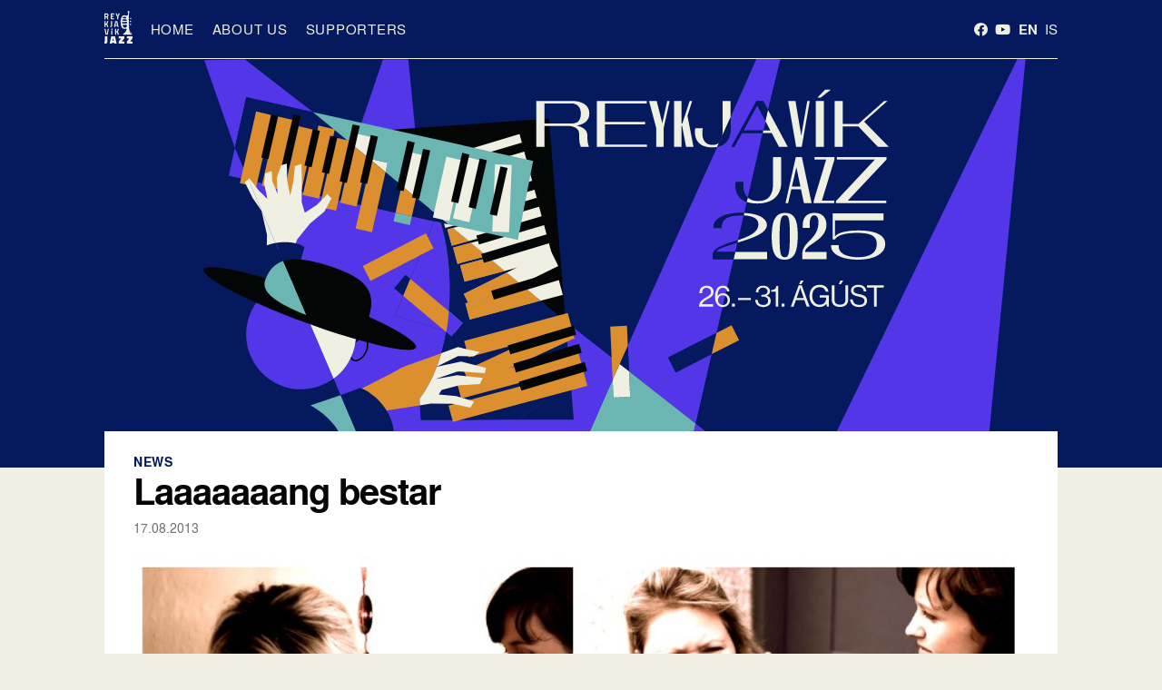

--- FILE ---
content_type: text/html; charset=UTF-8
request_url: https://reykjavikjazz.is/en/2013/08/laaaaaaang-bestar/
body_size: 25061
content:
<!doctype html>
<!--[if lt IE 9]><html class="no-js no-svg ie lt-ie9 lt-ie8 lt-ie7" lang="en-US" prefix="og: http://ogp.me/ns# fb: http://ogp.me/ns/fb#"> <![endif]-->
<!--[if IE 9]><html class="no-js no-svg ie ie9 lt-ie9 lt-ie8" lang="en-US" prefix="og: http://ogp.me/ns# fb: http://ogp.me/ns/fb#"> <![endif]-->
<!--[if gt IE 9]><!--><html class="no-js no-svg" lang="en-US" prefix="og: http://ogp.me/ns# fb: http://ogp.me/ns/fb#"> <!--<![endif]-->
<head>
    <meta charset="UTF-8" />
    <meta name="description" content="26. - 30.  ágúst 2026 / August 26th-30th 2026">
    <!-- <link rel="stylesheet" href="https://reykjavikjazz.is/wp-content/themes/rvkjazz2020/static/fonts/fonts.css?v=1.1.1" type="text/css" media="screen" /> -->
    <!-- <link rel="stylesheet" href="https://reykjavikjazz.is/wp-content/themes/rvkjazz2020/static/css/styles.css?v=1.1.1" type="text/css" media="screen" /> -->
<link rel="stylesheet" type="text/css" href="//reykjavikjazz.is/wp-content/cache/wpfc-minified/1chl9dty/913.css" media="screen"/>
    <meta http-equiv="Content-Type" content="text/html; charset=UTF-8" />
    <meta http-equiv="X-UA-Compatible" content="IE=edge">
    <meta name="viewport" content="width=device-width, initial-scale=1">
        <link rel="author" href="https://reykjavikjazz.is/wp-content/themes/rvkjazz2020/humans.txt" />
    <link rel="pingback" href="https://reykjavikjazz.is/xmlrpc.php" />
    <link rel="profile" href="http://gmpg.org/xfn/11">
    <title>Reykjavík JazzReykjavík Jazz Festival 202526. - 30.  ágúst 2026 / August 26th-30th 2026 The Heartbeat of Icelandic Jazz Laaaaaaang bestar </title>
<meta name='robots' content='max-image-preview:large' />
<link rel='dns-prefetch' href='//www.googletagmanager.com' />
<link rel='dns-prefetch' href='//stats.wp.com' />
<link rel='dns-prefetch' href='//v0.wordpress.com' />
<link rel='dns-prefetch' href='//i0.wp.com' />
<link rel="alternate" type="application/rss+xml" title="Reykjavík Jazz &raquo; Feed" href="https://reykjavikjazz.is/en/feed/" />
<link rel="alternate" type="application/rss+xml" title="Reykjavík Jazz &raquo; Comments Feed" href="https://reykjavikjazz.is/en/comments/feed/" />
<script type="text/javascript">
window._wpemojiSettings = {"baseUrl":"https:\/\/s.w.org\/images\/core\/emoji\/14.0.0\/72x72\/","ext":".png","svgUrl":"https:\/\/s.w.org\/images\/core\/emoji\/14.0.0\/svg\/","svgExt":".svg","source":{"concatemoji":"https:\/\/reykjavikjazz.is\/wp-includes\/js\/wp-emoji-release.min.js?ver=6.2.8"}};
/*! This file is auto-generated */
!function(e,a,t){var n,r,o,i=a.createElement("canvas"),p=i.getContext&&i.getContext("2d");function s(e,t){p.clearRect(0,0,i.width,i.height),p.fillText(e,0,0);e=i.toDataURL();return p.clearRect(0,0,i.width,i.height),p.fillText(t,0,0),e===i.toDataURL()}function c(e){var t=a.createElement("script");t.src=e,t.defer=t.type="text/javascript",a.getElementsByTagName("head")[0].appendChild(t)}for(o=Array("flag","emoji"),t.supports={everything:!0,everythingExceptFlag:!0},r=0;r<o.length;r++)t.supports[o[r]]=function(e){if(p&&p.fillText)switch(p.textBaseline="top",p.font="600 32px Arial",e){case"flag":return s("\ud83c\udff3\ufe0f\u200d\u26a7\ufe0f","\ud83c\udff3\ufe0f\u200b\u26a7\ufe0f")?!1:!s("\ud83c\uddfa\ud83c\uddf3","\ud83c\uddfa\u200b\ud83c\uddf3")&&!s("\ud83c\udff4\udb40\udc67\udb40\udc62\udb40\udc65\udb40\udc6e\udb40\udc67\udb40\udc7f","\ud83c\udff4\u200b\udb40\udc67\u200b\udb40\udc62\u200b\udb40\udc65\u200b\udb40\udc6e\u200b\udb40\udc67\u200b\udb40\udc7f");case"emoji":return!s("\ud83e\udef1\ud83c\udffb\u200d\ud83e\udef2\ud83c\udfff","\ud83e\udef1\ud83c\udffb\u200b\ud83e\udef2\ud83c\udfff")}return!1}(o[r]),t.supports.everything=t.supports.everything&&t.supports[o[r]],"flag"!==o[r]&&(t.supports.everythingExceptFlag=t.supports.everythingExceptFlag&&t.supports[o[r]]);t.supports.everythingExceptFlag=t.supports.everythingExceptFlag&&!t.supports.flag,t.DOMReady=!1,t.readyCallback=function(){t.DOMReady=!0},t.supports.everything||(n=function(){t.readyCallback()},a.addEventListener?(a.addEventListener("DOMContentLoaded",n,!1),e.addEventListener("load",n,!1)):(e.attachEvent("onload",n),a.attachEvent("onreadystatechange",function(){"complete"===a.readyState&&t.readyCallback()})),(e=t.source||{}).concatemoji?c(e.concatemoji):e.wpemoji&&e.twemoji&&(c(e.twemoji),c(e.wpemoji)))}(window,document,window._wpemojiSettings);
</script>
<style type="text/css">
img.wp-smiley,
img.emoji {
	display: inline !important;
	border: none !important;
	box-shadow: none !important;
	height: 1em !important;
	width: 1em !important;
	margin: 0 0.07em !important;
	vertical-align: -0.1em !important;
	background: none !important;
	padding: 0 !important;
}
</style>
	<!-- <link rel='stylesheet' id='wp-block-library-css' href='https://reykjavikjazz.is/wp-includes/css/dist/block-library/style.min.css?ver=6.2.8' type='text/css' media='all' /> -->
<link rel="stylesheet" type="text/css" href="//reykjavikjazz.is/wp-content/cache/wpfc-minified/49pha5k/913.css" media="all"/>
<style id='wp-block-library-inline-css' type='text/css'>
.has-text-align-justify{text-align:justify;}
</style>
<!-- <link rel='stylesheet' id='jetpack-videopress-video-block-view-css' href='https://reykjavikjazz.is/wp-content/plugins/jetpack/jetpack_vendor/automattic/jetpack-videopress/build/block-editor/blocks/video/view.css?minify=false&#038;ver=317afd605f368082816f' type='text/css' media='all' /> -->
<!-- <link rel='stylesheet' id='mediaelement-css' href='https://reykjavikjazz.is/wp-includes/js/mediaelement/mediaelementplayer-legacy.min.css?ver=4.2.17' type='text/css' media='all' /> -->
<!-- <link rel='stylesheet' id='wp-mediaelement-css' href='https://reykjavikjazz.is/wp-includes/js/mediaelement/wp-mediaelement.min.css?ver=6.2.8' type='text/css' media='all' /> -->
<!-- <link rel='stylesheet' id='classic-theme-styles-css' href='https://reykjavikjazz.is/wp-includes/css/classic-themes.min.css?ver=6.2.8' type='text/css' media='all' /> -->
<link rel="stylesheet" type="text/css" href="//reykjavikjazz.is/wp-content/cache/wpfc-minified/qgmzjuw8/913.css" media="all"/>
<style id='global-styles-inline-css' type='text/css'>
body{--wp--preset--color--black: #000000;--wp--preset--color--cyan-bluish-gray: #abb8c3;--wp--preset--color--white: #ffffff;--wp--preset--color--pale-pink: #f78da7;--wp--preset--color--vivid-red: #cf2e2e;--wp--preset--color--luminous-vivid-orange: #ff6900;--wp--preset--color--luminous-vivid-amber: #fcb900;--wp--preset--color--light-green-cyan: #7bdcb5;--wp--preset--color--vivid-green-cyan: #00d084;--wp--preset--color--pale-cyan-blue: #8ed1fc;--wp--preset--color--vivid-cyan-blue: #0693e3;--wp--preset--color--vivid-purple: #9b51e0;--wp--preset--gradient--vivid-cyan-blue-to-vivid-purple: linear-gradient(135deg,rgba(6,147,227,1) 0%,rgb(155,81,224) 100%);--wp--preset--gradient--light-green-cyan-to-vivid-green-cyan: linear-gradient(135deg,rgb(122,220,180) 0%,rgb(0,208,130) 100%);--wp--preset--gradient--luminous-vivid-amber-to-luminous-vivid-orange: linear-gradient(135deg,rgba(252,185,0,1) 0%,rgba(255,105,0,1) 100%);--wp--preset--gradient--luminous-vivid-orange-to-vivid-red: linear-gradient(135deg,rgba(255,105,0,1) 0%,rgb(207,46,46) 100%);--wp--preset--gradient--very-light-gray-to-cyan-bluish-gray: linear-gradient(135deg,rgb(238,238,238) 0%,rgb(169,184,195) 100%);--wp--preset--gradient--cool-to-warm-spectrum: linear-gradient(135deg,rgb(74,234,220) 0%,rgb(151,120,209) 20%,rgb(207,42,186) 40%,rgb(238,44,130) 60%,rgb(251,105,98) 80%,rgb(254,248,76) 100%);--wp--preset--gradient--blush-light-purple: linear-gradient(135deg,rgb(255,206,236) 0%,rgb(152,150,240) 100%);--wp--preset--gradient--blush-bordeaux: linear-gradient(135deg,rgb(254,205,165) 0%,rgb(254,45,45) 50%,rgb(107,0,62) 100%);--wp--preset--gradient--luminous-dusk: linear-gradient(135deg,rgb(255,203,112) 0%,rgb(199,81,192) 50%,rgb(65,88,208) 100%);--wp--preset--gradient--pale-ocean: linear-gradient(135deg,rgb(255,245,203) 0%,rgb(182,227,212) 50%,rgb(51,167,181) 100%);--wp--preset--gradient--electric-grass: linear-gradient(135deg,rgb(202,248,128) 0%,rgb(113,206,126) 100%);--wp--preset--gradient--midnight: linear-gradient(135deg,rgb(2,3,129) 0%,rgb(40,116,252) 100%);--wp--preset--duotone--dark-grayscale: url('#wp-duotone-dark-grayscale');--wp--preset--duotone--grayscale: url('#wp-duotone-grayscale');--wp--preset--duotone--purple-yellow: url('#wp-duotone-purple-yellow');--wp--preset--duotone--blue-red: url('#wp-duotone-blue-red');--wp--preset--duotone--midnight: url('#wp-duotone-midnight');--wp--preset--duotone--magenta-yellow: url('#wp-duotone-magenta-yellow');--wp--preset--duotone--purple-green: url('#wp-duotone-purple-green');--wp--preset--duotone--blue-orange: url('#wp-duotone-blue-orange');--wp--preset--font-size--small: 13px;--wp--preset--font-size--medium: 20px;--wp--preset--font-size--large: 36px;--wp--preset--font-size--x-large: 42px;--wp--preset--spacing--20: 0.44rem;--wp--preset--spacing--30: 0.67rem;--wp--preset--spacing--40: 1rem;--wp--preset--spacing--50: 1.5rem;--wp--preset--spacing--60: 2.25rem;--wp--preset--spacing--70: 3.38rem;--wp--preset--spacing--80: 5.06rem;--wp--preset--shadow--natural: 6px 6px 9px rgba(0, 0, 0, 0.2);--wp--preset--shadow--deep: 12px 12px 50px rgba(0, 0, 0, 0.4);--wp--preset--shadow--sharp: 6px 6px 0px rgba(0, 0, 0, 0.2);--wp--preset--shadow--outlined: 6px 6px 0px -3px rgba(255, 255, 255, 1), 6px 6px rgba(0, 0, 0, 1);--wp--preset--shadow--crisp: 6px 6px 0px rgba(0, 0, 0, 1);}:where(.is-layout-flex){gap: 0.5em;}body .is-layout-flow > .alignleft{float: left;margin-inline-start: 0;margin-inline-end: 2em;}body .is-layout-flow > .alignright{float: right;margin-inline-start: 2em;margin-inline-end: 0;}body .is-layout-flow > .aligncenter{margin-left: auto !important;margin-right: auto !important;}body .is-layout-constrained > .alignleft{float: left;margin-inline-start: 0;margin-inline-end: 2em;}body .is-layout-constrained > .alignright{float: right;margin-inline-start: 2em;margin-inline-end: 0;}body .is-layout-constrained > .aligncenter{margin-left: auto !important;margin-right: auto !important;}body .is-layout-constrained > :where(:not(.alignleft):not(.alignright):not(.alignfull)){max-width: var(--wp--style--global--content-size);margin-left: auto !important;margin-right: auto !important;}body .is-layout-constrained > .alignwide{max-width: var(--wp--style--global--wide-size);}body .is-layout-flex{display: flex;}body .is-layout-flex{flex-wrap: wrap;align-items: center;}body .is-layout-flex > *{margin: 0;}:where(.wp-block-columns.is-layout-flex){gap: 2em;}.has-black-color{color: var(--wp--preset--color--black) !important;}.has-cyan-bluish-gray-color{color: var(--wp--preset--color--cyan-bluish-gray) !important;}.has-white-color{color: var(--wp--preset--color--white) !important;}.has-pale-pink-color{color: var(--wp--preset--color--pale-pink) !important;}.has-vivid-red-color{color: var(--wp--preset--color--vivid-red) !important;}.has-luminous-vivid-orange-color{color: var(--wp--preset--color--luminous-vivid-orange) !important;}.has-luminous-vivid-amber-color{color: var(--wp--preset--color--luminous-vivid-amber) !important;}.has-light-green-cyan-color{color: var(--wp--preset--color--light-green-cyan) !important;}.has-vivid-green-cyan-color{color: var(--wp--preset--color--vivid-green-cyan) !important;}.has-pale-cyan-blue-color{color: var(--wp--preset--color--pale-cyan-blue) !important;}.has-vivid-cyan-blue-color{color: var(--wp--preset--color--vivid-cyan-blue) !important;}.has-vivid-purple-color{color: var(--wp--preset--color--vivid-purple) !important;}.has-black-background-color{background-color: var(--wp--preset--color--black) !important;}.has-cyan-bluish-gray-background-color{background-color: var(--wp--preset--color--cyan-bluish-gray) !important;}.has-white-background-color{background-color: var(--wp--preset--color--white) !important;}.has-pale-pink-background-color{background-color: var(--wp--preset--color--pale-pink) !important;}.has-vivid-red-background-color{background-color: var(--wp--preset--color--vivid-red) !important;}.has-luminous-vivid-orange-background-color{background-color: var(--wp--preset--color--luminous-vivid-orange) !important;}.has-luminous-vivid-amber-background-color{background-color: var(--wp--preset--color--luminous-vivid-amber) !important;}.has-light-green-cyan-background-color{background-color: var(--wp--preset--color--light-green-cyan) !important;}.has-vivid-green-cyan-background-color{background-color: var(--wp--preset--color--vivid-green-cyan) !important;}.has-pale-cyan-blue-background-color{background-color: var(--wp--preset--color--pale-cyan-blue) !important;}.has-vivid-cyan-blue-background-color{background-color: var(--wp--preset--color--vivid-cyan-blue) !important;}.has-vivid-purple-background-color{background-color: var(--wp--preset--color--vivid-purple) !important;}.has-black-border-color{border-color: var(--wp--preset--color--black) !important;}.has-cyan-bluish-gray-border-color{border-color: var(--wp--preset--color--cyan-bluish-gray) !important;}.has-white-border-color{border-color: var(--wp--preset--color--white) !important;}.has-pale-pink-border-color{border-color: var(--wp--preset--color--pale-pink) !important;}.has-vivid-red-border-color{border-color: var(--wp--preset--color--vivid-red) !important;}.has-luminous-vivid-orange-border-color{border-color: var(--wp--preset--color--luminous-vivid-orange) !important;}.has-luminous-vivid-amber-border-color{border-color: var(--wp--preset--color--luminous-vivid-amber) !important;}.has-light-green-cyan-border-color{border-color: var(--wp--preset--color--light-green-cyan) !important;}.has-vivid-green-cyan-border-color{border-color: var(--wp--preset--color--vivid-green-cyan) !important;}.has-pale-cyan-blue-border-color{border-color: var(--wp--preset--color--pale-cyan-blue) !important;}.has-vivid-cyan-blue-border-color{border-color: var(--wp--preset--color--vivid-cyan-blue) !important;}.has-vivid-purple-border-color{border-color: var(--wp--preset--color--vivid-purple) !important;}.has-vivid-cyan-blue-to-vivid-purple-gradient-background{background: var(--wp--preset--gradient--vivid-cyan-blue-to-vivid-purple) !important;}.has-light-green-cyan-to-vivid-green-cyan-gradient-background{background: var(--wp--preset--gradient--light-green-cyan-to-vivid-green-cyan) !important;}.has-luminous-vivid-amber-to-luminous-vivid-orange-gradient-background{background: var(--wp--preset--gradient--luminous-vivid-amber-to-luminous-vivid-orange) !important;}.has-luminous-vivid-orange-to-vivid-red-gradient-background{background: var(--wp--preset--gradient--luminous-vivid-orange-to-vivid-red) !important;}.has-very-light-gray-to-cyan-bluish-gray-gradient-background{background: var(--wp--preset--gradient--very-light-gray-to-cyan-bluish-gray) !important;}.has-cool-to-warm-spectrum-gradient-background{background: var(--wp--preset--gradient--cool-to-warm-spectrum) !important;}.has-blush-light-purple-gradient-background{background: var(--wp--preset--gradient--blush-light-purple) !important;}.has-blush-bordeaux-gradient-background{background: var(--wp--preset--gradient--blush-bordeaux) !important;}.has-luminous-dusk-gradient-background{background: var(--wp--preset--gradient--luminous-dusk) !important;}.has-pale-ocean-gradient-background{background: var(--wp--preset--gradient--pale-ocean) !important;}.has-electric-grass-gradient-background{background: var(--wp--preset--gradient--electric-grass) !important;}.has-midnight-gradient-background{background: var(--wp--preset--gradient--midnight) !important;}.has-small-font-size{font-size: var(--wp--preset--font-size--small) !important;}.has-medium-font-size{font-size: var(--wp--preset--font-size--medium) !important;}.has-large-font-size{font-size: var(--wp--preset--font-size--large) !important;}.has-x-large-font-size{font-size: var(--wp--preset--font-size--x-large) !important;}
.wp-block-navigation a:where(:not(.wp-element-button)){color: inherit;}
:where(.wp-block-columns.is-layout-flex){gap: 2em;}
.wp-block-pullquote{font-size: 1.5em;line-height: 1.6;}
</style>
<!-- <link rel='stylesheet' id='contact-form-7-css' href='https://reykjavikjazz.is/wp-content/plugins/contact-form-7/includes/css/styles.css?ver=5.7.6' type='text/css' media='all' /> -->
<!-- <link rel='stylesheet' id='simple-banner-style-css' href='https://reykjavikjazz.is/wp-content/plugins/simple-banner/simple-banner.css?ver=3.0.7' type='text/css' media='all' /> -->
<!-- <link rel='stylesheet' id='fonts-style-css' href='https://reykjavikjazz.is/wp-content/themes/rvkjazz2020/static/css/fonts.css?ver=1581697339' type='text/css' media='all' /> -->
<!-- <link rel='stylesheet' id='global-style-css' href='https://reykjavikjazz.is/wp-content/themes/rvkjazz2020/static/css/global.css?ver=1581697341' type='text/css' media='all' /> -->
<!-- <link rel='stylesheet' id='variables-style-css' href='https://reykjavikjazz.is/wp-content/themes/rvkjazz2020/static/css/variables.css?ver=1581697342' type='text/css' media='all' /> -->
<!-- <link rel='stylesheet' id='normalize-style-css' href='https://reykjavikjazz.is/wp-content/themes/rvkjazz2020/static/css/normalize.css?ver=1581697341' type='text/css' media='all' /> -->
<!-- <link rel='stylesheet' id='styles-style-css' href='https://reykjavikjazz.is/wp-content/themes/rvkjazz2020/static/css/styles.css?ver=1741002476' type='text/css' media='all' /> -->
<!-- <link rel='stylesheet' id='jetpack_css-css' href='https://reykjavikjazz.is/wp-content/plugins/jetpack/css/jetpack.css?ver=12.1.2' type='text/css' media='all' /> -->
<link rel="stylesheet" type="text/css" href="//reykjavikjazz.is/wp-content/cache/wpfc-minified/c04jufk/913.css" media="all"/>
<script src='//reykjavikjazz.is/wp-content/cache/wpfc-minified/8a73sigl/4egco.js' type="text/javascript"></script>
<!-- <script type='text/javascript' src='https://reykjavikjazz.is/wp-includes/js/jquery/jquery.min.js?ver=3.6.4' id='jquery-core-js'></script> -->
<!-- <script type='text/javascript' src='https://reykjavikjazz.is/wp-includes/js/jquery/jquery-migrate.min.js?ver=3.4.0' id='jquery-migrate-js'></script> -->
<script type='text/javascript' id='simple-banner-script-js-before'>
const simpleBannerScriptParams = {"pro_version_enabled":"","debug_mode":"","id":1069,"version":"3.0.7","banner_params":[{"hide_simple_banner":"yes","simple_banner_prepend_element":"body","simple_banner_position":"absolute","header_margin":"0","header_padding":"0","wp_body_open_enabled":"","wp_body_open":true,"simple_banner_z_index":"12","simple_banner_text":"<a href=\"https:\/\/tix.is\/en\/event\/19402\">Get your Jazz Festival Pass today!<\/a>","disabled_on_current_page":false,"disabled_pages_array":[],"is_current_page_a_post":true,"disabled_on_posts":"","simple_banner_disabled_page_paths":"","simple_banner_font_size":"","simple_banner_color":"#04195e","simple_banner_text_color":"","simple_banner_link_color":"#6bb5b3","simple_banner_close_color":"#ffffff","simple_banner_custom_css":"position: static;\r\ninset-inline-start: 100px;\r\ninset-block-start: 465px;\r\nBox-shadow: 0 0 0 4px #d58f3b;\r\ndiv {\r\nmargin: 4px\r\n}","simple_banner_scrolling_custom_css":"","simple_banner_text_custom_css":"","simple_banner_button_css":"","site_custom_css":"","keep_site_custom_css":"","site_custom_js":"","keep_site_custom_js":"","close_button_enabled":"","close_button_expiration":"","close_button_cookie_set":false,"current_date":{"date":"2026-01-16 06:14:45.751207","timezone_type":3,"timezone":"UTC"},"start_date":{"date":"2026-01-16 06:14:45.751216","timezone_type":3,"timezone":"UTC"},"end_date":{"date":"2026-01-16 06:14:45.751220","timezone_type":3,"timezone":"UTC"},"simple_banner_start_after_date":"","simple_banner_remove_after_date":"","simple_banner_insert_inside_element":""}]}
</script>
<script src='//reykjavikjazz.is/wp-content/cache/wpfc-minified/1b5x7w3c/4egco.js' type="text/javascript"></script>
<!-- <script type='text/javascript' src='https://reykjavikjazz.is/wp-content/plugins/simple-banner/simple-banner.js?ver=3.0.7' id='simple-banner-script-js'></script> -->

<!-- Google tag (gtag.js) snippet added by Site Kit -->

<!-- Google Analytics snippet added by Site Kit -->
<script type='text/javascript' src='https://www.googletagmanager.com/gtag/js?id=GT-MQDFDCZD' id='google_gtagjs-js' async></script>
<script type='text/javascript' id='google_gtagjs-js-after'>
window.dataLayer = window.dataLayer || [];function gtag(){dataLayer.push(arguments);}
gtag("set","linker",{"domains":["reykjavikjazz.is"]});
gtag("js", new Date());
gtag("set", "developer_id.dZTNiMT", true);
gtag("config", "GT-MQDFDCZD");
 window._googlesitekit = window._googlesitekit || {}; window._googlesitekit.throttledEvents = []; window._googlesitekit.gtagEvent = (name, data) => { var key = JSON.stringify( { name, data } ); if ( !! window._googlesitekit.throttledEvents[ key ] ) { return; } window._googlesitekit.throttledEvents[ key ] = true; setTimeout( () => { delete window._googlesitekit.throttledEvents[ key ]; }, 5 ); gtag( "event", name, { ...data, event_source: "site-kit" } ); }; 
</script>

<!-- End Google tag (gtag.js) snippet added by Site Kit -->
<link rel="https://api.w.org/" href="https://reykjavikjazz.is/wp-json/" /><link rel="alternate" type="application/json" href="https://reykjavikjazz.is/wp-json/wp/v2/posts/1069" /><link rel="EditURI" type="application/rsd+xml" title="RSD" href="https://reykjavikjazz.is/xmlrpc.php?rsd" />
<link rel="wlwmanifest" type="application/wlwmanifest+xml" href="https://reykjavikjazz.is/wp-includes/wlwmanifest.xml" />
<meta name="generator" content="WordPress 6.2.8" />
<link rel="canonical" href="https://reykjavikjazz.is/en/2013/08/laaaaaaang-bestar/" />
<link rel='shortlink' href='https://wp.me/p6kbWU-hf' />
<link rel="alternate" type="application/json+oembed" href="https://reykjavikjazz.is/wp-json/oembed/1.0/embed?url=https%3A%2F%2Freykjavikjazz.is%2Fen%2F2013%2F08%2Flaaaaaaang-bestar%2F" />
<link rel="alternate" type="text/xml+oembed" href="https://reykjavikjazz.is/wp-json/oembed/1.0/embed?url=https%3A%2F%2Freykjavikjazz.is%2Fen%2F2013%2F08%2Flaaaaaaang-bestar%2F&#038;format=xml" />
<meta name="generator" content="Site Kit by Google 1.154.0" /><style id="simple-banner-hide" type="text/css">.simple-banner{display:none;}</style><style id="simple-banner-position" type="text/css">.simple-banner{position:absolute;}</style><style id="simple-banner-background-color" type="text/css">.simple-banner{background:#04195e;}</style><style id="simple-banner-text-color" type="text/css">.simple-banner .simple-banner-text{color: #ffffff;}</style><style id="simple-banner-link-color" type="text/css">.simple-banner .simple-banner-text a{color:#6bb5b3;}</style><style id="simple-banner-z-index" type="text/css">.simple-banner{z-index:12;}</style><style id="simple-banner-close-color" type="text/css">.simple-banner .simple-banner-button{color:#ffffff;}</style><style id="simple-banner-custom-css" type="text/css">.simple-banner{position: static;
inset-inline-start: 100px;
inset-block-start: 465px;
Box-shadow: 0 0 0 4px #d58f3b;
div {
margin: 4px
}}</style><style id="simple-banner-site-custom-css-dummy" type="text/css"></style><script id="simple-banner-site-custom-js-dummy" type="text/javascript"></script>	<style>img#wpstats{display:none}</style>
		<meta name="description" content="Ragga Gröndal og Kristjana Stefáns - Laaaaaang Bestar Hér mætast tvær af okkar allra fjölhæfustu söngkonum í Norðurljósasal Hörpu og galdra fram tónleika. Hvort sem er dægurtónlist, þjóðlegur arfur, blús eða jazz, þá eru þær jafnvígar - bæði sem höfundar og túlkendur. Á tónleikum á Jazzhátíð Reykjavíkur gefst okkur sjaldgæft tækifæri til að heyra hvernig&hellip;" />
<link rel="icon" href="https://i0.wp.com/reykjavikjazz.is/wp-content/uploads/2020/05/cropped-RvkJazz_ludur_svartAhvitu_512x512.jpg?fit=32%2C32&#038;ssl=1" sizes="32x32" />
<link rel="icon" href="https://i0.wp.com/reykjavikjazz.is/wp-content/uploads/2020/05/cropped-RvkJazz_ludur_svartAhvitu_512x512.jpg?fit=192%2C192&#038;ssl=1" sizes="192x192" />
<link rel="apple-touch-icon" href="https://i0.wp.com/reykjavikjazz.is/wp-content/uploads/2020/05/cropped-RvkJazz_ludur_svartAhvitu_512x512.jpg?fit=180%2C180&#038;ssl=1" />
<meta name="msapplication-TileImage" content="https://i0.wp.com/reykjavikjazz.is/wp-content/uploads/2020/05/cropped-RvkJazz_ludur_svartAhvitu_512x512.jpg?fit=270%2C270&#038;ssl=1" />
<style id="kirki-inline-styles"></style>
<!-- START - Open Graph and Twitter Card Tags 3.3.5 -->
 <!-- Facebook Open Graph -->
  <meta property="og:locale" content="en_US"/>
  <meta property="og:site_name" content="Reykjavík Jazz"/>
  <meta property="og:title" content="Laaaaaaang bestar"/>
  <meta property="og:url" content="https://reykjavikjazz.is/en/2013/08/laaaaaaang-bestar/"/>
  <meta property="og:type" content="article"/>
  <meta property="og:description" content="Ragga Gröndal og Kristjana Stefáns - Laaaaaang Bestar

Hér mætast tvær af okkar allra fjölhæfustu söngkonum í Norðurljósasal Hörpu og galdra fram tónleika. Hvort sem er dægurtónlist, þjóðlegur arfur, blús eða jazz, þá eru þær jafnvígar - bæði sem höfundar og túlkendur.

Á tónleikum á Jazzhátíð R"/>
  <meta property="og:image" content="https://reykjavikjazz.is/wp-content/plugins/wonderm00ns-simple-facebook-open-graph-tags/fbimg.php?is_home=0&amp;is_front_page=0&amp;object_type=post&amp;post_id=1069&amp;object_id=1069&amp;img=https%253A%252F%252Freykjavikjazz.is%252Fwp-content%252Fuploads%252F2013%252F08%252Fragga-sjana-13.jpg"/>
  <meta property="og:image:url" content="https://reykjavikjazz.is/wp-content/plugins/wonderm00ns-simple-facebook-open-graph-tags/fbimg.php?is_home=0&amp;is_front_page=0&amp;object_type=post&amp;post_id=1069&amp;object_id=1069&amp;img=https%253A%252F%252Freykjavikjazz.is%252Fwp-content%252Fuploads%252F2013%252F08%252Fragga-sjana-13.jpg"/>
  <meta property="og:image:secure_url" content="https://reykjavikjazz.is/wp-content/plugins/wonderm00ns-simple-facebook-open-graph-tags/fbimg.php?is_home=0&amp;is_front_page=0&amp;object_type=post&amp;post_id=1069&amp;object_id=1069&amp;img=https%253A%252F%252Freykjavikjazz.is%252Fwp-content%252Fuploads%252F2013%252F08%252Fragga-sjana-13.jpg"/>
  <meta property="og:image:width" content="1200"/>
  <meta property="og:image:height" content="630"/>
  <meta property="article:published_time" content="2013-08-17T16:50:05+00:00"/>
  <meta property="article:modified_time" content="2013-08-19T15:23:41+00:00" />
  <meta property="og:updated_time" content="2013-08-19T15:23:41+00:00" />
  <meta property="article:section" content="Line-up"/>
  <meta property="article:publisher" content="https://www.facebook.com/Rvk.Jazz/"/>
 <!-- Google+ / Schema.org -->
  <meta itemprop="name" content="Laaaaaaang bestar"/>
  <meta itemprop="headline" content="Laaaaaaang bestar"/>
  <meta itemprop="description" content="Ragga Gröndal og Kristjana Stefáns - Laaaaaang Bestar

Hér mætast tvær af okkar allra fjölhæfustu söngkonum í Norðurljósasal Hörpu og galdra fram tónleika. Hvort sem er dægurtónlist, þjóðlegur arfur, blús eða jazz, þá eru þær jafnvígar - bæði sem höfundar og túlkendur.

Á tónleikum á Jazzhátíð R"/>
  <meta itemprop="image" content="https://reykjavikjazz.is/wp-content/plugins/wonderm00ns-simple-facebook-open-graph-tags/fbimg.php?is_home=0&amp;is_front_page=0&amp;object_type=post&amp;post_id=1069&amp;object_id=1069&amp;img=https%253A%252F%252Freykjavikjazz.is%252Fwp-content%252Fuploads%252F2013%252F08%252Fragga-sjana-13.jpg"/>
  <meta itemprop="datePublished" content="2013-08-17"/>
  <meta itemprop="dateModified" content="2013-08-19T15:23:41+00:00" />
  <meta itemprop="author" content="admin"/>
  <!--<meta itemprop="publisher" content="Reykjavík Jazz"/>--> <!-- To solve: The attribute publisher.itemtype has an invalid value -->
 <!-- Twitter Cards -->
  <meta name="twitter:title" content="Laaaaaaang bestar"/>
  <meta name="twitter:url" content="https://reykjavikjazz.is/en/2013/08/laaaaaaang-bestar/"/>
  <meta name="twitter:description" content="Ragga Gröndal og Kristjana Stefáns - Laaaaaang Bestar

Hér mætast tvær af okkar allra fjölhæfustu söngkonum í Norðurljósasal Hörpu og galdra fram tónleika. Hvort sem er dægurtónlist, þjóðlegur arfur, blús eða jazz, þá eru þær jafnvígar - bæði sem höfundar og túlkendur.

Á tónleikum á Jazzhátíð R"/>
  <meta name="twitter:image" content="https://reykjavikjazz.is/wp-content/plugins/wonderm00ns-simple-facebook-open-graph-tags/fbimg.php?is_home=0&amp;is_front_page=0&amp;object_type=post&amp;post_id=1069&amp;object_id=1069&amp;img=https%253A%252F%252Freykjavikjazz.is%252Fwp-content%252Fuploads%252F2013%252F08%252Fragga-sjana-13.jpg"/>
  <meta name="twitter:card" content="summary_large_image"/>
 <!-- SEO -->
  <link rel="canonical" href="https://reykjavikjazz.is/en/2013/08/laaaaaaang-bestar/"/>
  <meta name="description" content="Ragga Gröndal og Kristjana Stefáns - Laaaaaang Bestar

Hér mætast tvær af okkar allra fjölhæfustu söngkonum í Norðurljósasal Hörpu og galdra fram tónleika. Hvort sem er dægurtónlist, þjóðlegur arfur, blús eða jazz, þá eru þær jafnvígar - bæði sem höfundar og túlkendur.

Á tónleikum á Jazzhátíð R"/>
 <!-- Misc. tags -->
 <!-- is_singular | image overlay -->
<!-- END - Open Graph and Twitter Card Tags 3.3.5 -->
	

        </head>

    <body class="post-template-default single single-post postid-1069 single-format-standard lang-en state-festival " data-template="base.twig">
        <div id="site-wrapper">
            <header id="header">
                                    <div class="container">
                        <div class="header-wrapper">
    <div class="nav-wrapper">
        <div id="nav-logo" class="nav-logo">
            <a href="/"><svg version="1.1" id="Layer_1" xmlns="http://www.w3.org/2000/svg" xmlns:xlink="http://www.w3.org/1999/xlink" x="0px" y="0px"
	 viewBox="0 0 255.2 334.5" style="enable-background:new 0 0 255.2 334.5;" xml:space="preserve">
<path class="st0" d="M27.5,283.1c0,17.3-10.3,18.5-27,18.5V283c4.2,0,4.6-0.3,4.6-14V235h22.5V283.1z"/>
<path class="st0" d="M62.3,235h34l14.6,65.3H88.3l-1.8-7.5H71.6l-1.6,7.5H48L62.3,235z M74.5,275.6h9.6l-3.5-22.8h-2.4L74.5,275.6z"
	/>
<polygon class="st0" points="128.9,235 180.3,235 180.3,253.5 159.3,280.3 159.3,281.9 180.3,281.9 180.3,300.3 128.9,300.3 
	128.9,282.8 150.4,255.1 150.4,253.5 128.9,253.5 "/>
<polygon class="st0" points="203.5,235 254.8,235 254.8,253.5 233.8,280.3 233.8,281.9 254.8,281.9 254.8,300.3 203.5,300.3 
	203.5,282.8 225,255.1 225,253.5 203.5,253.5 "/>
<polygon class="st1" points="41,164.3 29.7,219.1 11.4,219.1 0,164.3 10.4,164.3 18.9,209.4 22.1,209.4 30.6,164.3 "/>
<path class="st1" d="M71.7,176.7l-9.7,0.2l2.4-12.8l10.5-0.1L71.7,176.7z M72.1,219.1h-9.9V181h9.9V219.1z"/>
<polygon class="st1" points="113.8,197.3 107.2,198.1 107.2,219.1 97.3,219.1 97.3,164.3 107.2,164.3 107.2,188.4 113.8,187.6 
	121.9,164.3 133.2,164.3 122.5,191.8 133.4,219.1 122,219.1 "/>
<path class="st1" d="M10.7,59.4v18.3H0.8V23h18.9C30.9,23,37,28.5,37,41c0,7.6-2.7,12.6-7.2,15.8l7,20.9H25.9l-5.7-18.3H10.7z
	 M19.8,32.5h-9v17.4h9.2c4.9,0,7-3.9,7-8.7C26.9,35.9,24.5,32.5,19.8,32.5"/>
<polygon class="st1" points="57.4,23 89,23 89,32.6 67.3,32.6 67.3,45.4 84.7,45.4 84.7,54.9 67.3,54.9 67.3,68.1 89,68.1 89,77.7 
	57.4,77.7 "/>
<polygon class="st1" points="125.7,77.7 115.8,77.7 115.8,55.6 100.7,23 111.7,23 120.6,44.8 129.6,23 140.6,23 125.7,55.6 "/>
<polygon class="st1" points="17.3,126.6 10.7,127.4 10.7,148.4 0.8,148.4 0.8,93.6 10.7,93.6 10.7,117.7 17.3,116.9 25.3,93.6 
	36.6,93.6 26,121.1 36.9,148.4 25.5,148.4 "/>
<path class="st1" d="M69.8,135.8c0,11.2-4.6,13.8-15.3,13.8v-9c3.6,0,5.5-1,5.5-5.3V93.6h9.8L69.8,135.8z"/>
<path class="st1" d="M98.4,93.6h18.8l11,54.7h-9.9l-1.9-9.9H99.3l-1.9,9.9h-9.9L98.4,93.6z M101.1,128.8h13.3l-4.9-26h-3.4
	L101.1,128.8z"/>
<path class="st1" d="M148.3,117.3c0.4-0.4,1-0.8,1.1-1.2c0.3-1.2,0.1-2.4-1-3.2c0.3-0.2,0.5-0.3,0.8-0.5c-2.1-1.3-4-2.6-2.5-5.2
	c-0.8-0.6-1-0.9-0.4-1.3c1.3-0.7,1.8-1.8,1.8-3.1c0-0.2,0.1-0.3,0.1-0.4c-0.5-0.3-1.3,0.1-1.5-0.7c1.2-1.5,0.9-1.5,0-2.3
	c0.3-0.9,0.8-1.8,0.2-2.9c-0.2,0.5-0.3,0.7-0.5,1c-0.1-0.8-0.6-1.8,0.7-2c-0.1-0.4-0.4-0.7-0.3-0.9c0.6-1.3,0.3-2.6,0.4-3.8
	c0.4-0.7,1.5-0.5,1.4-1.3c-1.4-0.6-1.8-1.7-1.1-2.9c0.4-0.6,0.6-1.4,1-2.1c1.4-0.7,1.4-0.7,1.3-1.5c-0.3,0.2-0.5,0.4-0.8,0.6
	c-0.7-0.8,0.2-1.4,0.2-2.1c0-0.7,0.6-1.4,0.9-2.1c-0.4-0.4-1-0.8-1-1.1c0.2-1.1-0.1-2.2,0.6-3.2c1.2-1.8,1.4-3.9,1.5-5.9
	c0-0.3-0.1-0.7-0.1-1c-0.1,0-0.2,0-0.2-0.1c-0.2,0.3-0.3,0.5-0.5,0.8l-0.3-0.2c0.5-0.9,0.7-2.1,1.4-2.8c1.3-1.4,1.3-3.3,2.6-4.6
	c0.1-0.1-0.1-0.4,0-0.5c0.1-0.2,0.3-0.6,0.5-0.6c0.5,0,0.4,0.4,0.4,0.7c-0.1,1.1-0.1,1.1,1.2,1.8c0-0.9,0-1.8,0-2.6
	c0.7,0,1.2,0.1,1.7,0.1c-0.3-0.5-0.8-0.8-0.9-1.2c-0.2-1.3-0.9-2.3-2.1-2.9c0.1-0.6,0.2-1.1,0.3-1.6c0.1-0.5,0.4-0.6,0.9-0.5
	c0.3,0.1,0.5,0.3,0.7,0.5c0.7,0.8,0.9,0.9,1.6,0.1c0.5-0.6,1-1,1.8-1c-0.2-0.6-0.4-1.2-0.6-1.7c1.8-0.4,1.8-0.4,1.9-1.6
	c-0.5-0.3-0.9-0.7-1.3-1c0.1-0.8,0.4-1.1,1.1-1.4c1.3-0.5,2.8-1.1,2.9-2.7c0.6,0.1,1.1,0.1,1.6,0.2c0.1-0.4,0.1-0.7,0.2-1
	c1,0,1.6-0.4,1.8-1.2c0.1-0.8,0.7-0.9,1.3-1c0.2,0.3,0.4,0.5,0.6,0.8c0.3-1,1.1-1.4,1.9-1.7c0.4,0.4,0.8,0.5,1.9,0.7
	c0.7-0.7,1.2-1.3,1.9-1.9c0.7-0.7,1.4-1.4,2.8-0.9c0.6,0.2,1.4,0.1,2.1,0.5c0.2,0.1,0.6,0.1,0.9,0c2.9-0.5,5.1,0.6,6.9,2.5
	c0.4,0.4,0.7,0.8,1.1,1.2c0.7-0.8,1.3-1.5,2-2.3c0.4,0.8,0.7,1.5,1,2.4c0.5-0.4,0.5-1,1.3-1c0.8,0,1,0.4,1.2,0.9
	c1.4-0.5,2.6-0.2,3.4,0.7c0.7,0.8,1.5,1,2.5,1c0.1-0.5,0.1-0.9,0.2-1.2c1-0.2,1.7-0.3,2.5-0.4c0.3-0.1,0.8-0.1,0.9-0.3
	c0.1-0.3-0.1-0.7-0.1-0.9c1.3-0.9,2.6-1.6,4.1-1.8c0.8-0.1,1.2-0.4,0.9-1.3c0.4,0,0.7,0.1,1.1,0.1c0.3-0.6,0.5-1.3,0.8-2
	c0.7,0.2,1.3,0.4,1.9,0.7c0.5-0.6,0.8-1.2,0.2-2c-0.2-0.2-0.1-0.7,0-1c0.2-0.6,0.4-1.2,0.6-1.7c0.3-0.7,0.5-1.3-0.4-1.8
	c0.4-0.9,0.7-1.6,1.1-2.4c0.5,0,0.9,0,1.4,0c0.4-0.7,0.3-1.4,0-1.9c-0.7-1.1-0.9-2.2-1-3.4c-0.1-1.9-1.5-3.6-1.1-5.5
	c0-0.1-0.1-0.2-0.1-0.3c-0.4-0.7-0.9-1.5-1.3-2.2c0-0.1,0-0.2,0-0.3c0.3-0.1,0.5-0.2,1-0.4c-0.8-1.1-1.5-2.2-2.2-3.3
	c0.3-0.2,0.7-0.4,0.8-0.6c0.2-1.1,0.5-2.3,0.3-3.3c-0.4-1.5-0.1-2.9,0.2-4.3c0.3-1.1,0.4-1.1,1.6-0.9c0.8,0.2,1.5,0.1,2.1-0.4
	c0.1,0,0-0.1,0-0.2c-0.2-0.2-0.5-0.3-0.8-0.5c1.7-0.9,3.2-2,5.2-0.6c0.2-0.1,0.4-0.2,0.6-0.2c0.3-0.1,0.5-0.1,0.8-0.2
	c-0.7,0.5,0.5,0.8,0.2,1.1c-0.4,0.5-0.1,0.8,0.3,1c0.7,0.4,0.7-0.5,1.1-0.6c1.3,1,1,2.6,1.6,3.9c0.4-0.1,0.6-0.2,1-0.3
	c-0.1,0.7-0.1,1.2-0.2,1.8c0,0.5-0.1,1.2,0.1,1.6c0.6,0.8,0.4,1.4,0,2.1c-0.8,1.5-0.5,2.9,0.2,4.3c-1.1,0-1,0.8-1.2,1.4
	c-0.2,0.6-0.4,1.3-0.7,2c0,0.4-0.1,1-0.1,1.5c0,0.2,0.1,0.3,0.1,0.5c0.1,0.3,0.2,0.6,0.1,0.8c-0.2,0.7-0.7,1.2-1.3,1.6
	c-1.2,0.7-1.6,2.1-1,3.3c0.2-0.4,0.3-0.6,0.5-1c0.5,1,0,1.6-1,2.3c1.4,0.1,1.9,0.9,2.5,1.7c-0.6,0-1-0.1-1.4-0.1
	c-0.8,1.2,1,0.9,1,1.6c-0.6,0.1-1.1,0.2-1.9,0.3c0.6,0.3,1,0.5,1.4,0.7c-0.3,0.6-0.7,1.2-0.7,1.8c-0.1,0.6,0.3,1.3,0.3,2
	c0,0.7-0.1,1.6-0.6,2c-1,0.7-0.8,1.6-0.7,2.4c0.1,1.2,0,2.5,1.2,3.3c0.1,0,0,0.2,0,0.3c-0.3,0.2-0.6,0.3-0.9,0.5
	c0.4,0.3,0.7,0.6,0.9,0.8c-0.6,0.7-0.3,1.3-0.2,2c0.2,1.1,0.1,2.2,0.1,3.3c0,0.2-0.1,0.4-0.3,0.5c-0.6,0.4-1.3,0.8-1.9,1.2
	c0.1,0.4,0.3,0.7,0.4,1.2c-0.8,0.3-1.5,0.6-2.3,0.9c0.1,0.7,0.2,1.4,0.3,2.1c0.9,0.3,1.9,0.6,3,0.9c0.2-0.5,0.3-0.9,0.5-1.3
	c0.4,0.3,0.8,0.6,1.4,1c-0.5,0.3-0.8,0.6-1.2,0.9c-0.3,0.2-0.6,0.3-0.8,0.6c-0.4,0.6-0.9,0.9-1.6,0.9c-0.6,0-1.2,0.2-1.5,0.9
	c0.4,0.4,0.9,0.7,1.3,1.1c0.5-0.9,0.8-1,1.4-0.5c0.7,0.7,0.6,1.3,0,2c-0.2,0.2-0.3,0.3-0.5,0.6c0.6,0.4,1.1,0.8,0.7,1.5
	c-0.2,0.1-0.4,0.2-0.5,0.3c0.2,0.1,0.4,0.2,0.6,0.3c0-0.2-0.1-0.4-0.1-0.6c0.8,0.4,1.7,0.7,2.4,1.5c-0.5,0-0.7-0.1-1.2-0.1
	c0.1,0.5,0.1,1.1,0.4,1.5c0.6,0.7,0.4,1.3,0.1,2c-0.2,0.4-0.5,0.8-0.6,1.1c0.2,0.3,0.4,0.6,0.5,0.8c-0.7,0.8-1.3,1.5-2.5,1.2
	c-0.2,0-0.6,0.2-0.6,0.3c0.2,0.7-0.7,0.5-0.9,1.1c0.7-0.1,1.2,0,1.7-0.6c0.2-0.2,0.8-0.2,1.2-0.2c0.2,0,0.5,0.4,0.5,0.6
	c-0.2,0.7-0.5,1.3-0.9,1.9c-0.2,0.2-0.7,0.3-1,0.4c-0.4,0.2-0.8,0.4-1.3,0.6c0.6,0.8,0.6,1.3,0.4,1.9c-0.4,1.2-0.3,2.5-1.2,3.6
	c-0.1,0.1,0,0.4,0.1,0.5c0,0.1,0.2,0.2,0.3,0.3c0.4-0.1,0.7-0.3,1.2-0.4c0.2,0.5,0.4,1,0.5,1.3c0.8,0.5,1.5,0.9,2.1,1.3
	c0,0.7,0.2,1.4-0.1,1.8c-0.5,0.7-0.3,1.2-0.1,1.9c0.2,0.6,0.8,1.2,0.2,2c-0.2,0.2,0.1,0.9,0.4,1.3c0.9,1.3,0.9,1.3-0.1,2.6
	c-0.4,0.5-0.6,1.1-1,1.6c-0.2,0.3-0.5,0.5-0.7,0.7c-0.1,0.1,0,0.2-0.1,0.2c0.3,0.2,0.5,0.4,0.9,0.7c-0.3,0.4-0.5,0.7-0.9,1.2
	c-0.4-0.7-0.6-0.9-0.7-1.2c-0.1-0.3-0.2-0.5-0.4-1c-0.4,1.6-0.4,1.6-1.4,2.2c0.2,0.3,0.6,1,0.7,0.9c1-0.2,0.3,0.7,0.8,0.9
	c0.6,0.2,0.1,0.7,0,1.1c-0.1,0.3-0.3,0.6-0.4,0.9c1.6,1.2,2.1,2.5,1.6,3.6c1.2,1.1,1.4,2.3,0.5,4.1c-0.6-0.1-1.3-0.4-1.7,0.3
	c-0.4,0.7-0.2,1.4,0.4,2c0.4-0.1,0.8-0.1,1.2-0.2c0.6,0.7-0.1,1.2,0,1.8c0.2,1.6,0.5,3.2,0.7,4.8c0.2,1.2,0.3,2.5,0.4,3.7
	c0.1,1.7-0.6,3.3-0.3,5c0,0.3,0,0.6-0.1,1.2c-0.3-0.4-0.5-0.5-0.6-0.7c-0.2-0.2-0.3-0.3-0.5-0.5c-0.6,1.3-0.1,2.2,0.8,2.4
	c0,1,0,2,0,3.1c-1-0.6-0.6-2-2.1-1.9c0.4,0.7,1,1.4,1.2,2.1c0.2,0.8,0,1.6,0,2.3c0.4,0.1,0.9,0.2,0.9,0.3c0.3,0.6,0.4,1.2,0.6,1.6
	c0.1,0.8-1,1.1-0.4,1.8c1.1-0.2,1.1-0.2,1.5,0.8c-0.4,0.3-1.3,0.2-1,1.2c0.5,0.1,1,0.3,1.5,0.5c-0.7,1-1.3,1.9-2.1,3.1
	c0.5-0.2,0.7-0.4,0.9-0.4c0.5-0.1,1,0.2,0.9,0.5c-0.4,1,0.4,1.9,0.3,2.9c0.5,0.3,1,0.5,1.5,0.7c-0.7,0.6-1.4,1.1-2.1,1.6
	c0.3,0.4,0.5,0.8,0.8,1.1c-0.7,0.3-1.1,0-1.6-0.2c-0.9-0.4-1.1-0.3-1.6,0.4c0.5,0.3,1.4,0.7,1.3,0.9c-0.2,0.9,0.8,1.6,0.3,2.3
	c1.1,0.5,1.4,1.4,1.8,2.2c-1.6,0.2-1.6,0.2-1.6,1.4c0.4-0.3,0.8-0.5,1.4-0.9c0,0.6,0,1,0,1.4c0,0.9,0.1,1.8,0.1,2.7
	c0,0.2,0,0.4,0.1,0.5c0.6,1.6,0.6,1.6-0.8,2.5c-0.6,0.4-0.6,0.7-0.1,1.1c0.1,0.1,0.3,0.2,0.5,0.3c-0.3,0.4-0.6,0.7-0.9,1
	c0.5,0.8,0.9,1.7,1.4,2.5c-0.4,0.2-0.9,0.3-1.6,0.6c0.9,0.3,1.5,0.5,2.1,0.7c0.6,0.9-0.1,1.6-0.3,2.3c0.4,0.3,0.7,0.6,1.1,1
	c-0.3,0.3-0.5,0.5-0.6,0.7c-0.4,0.7-0.3,0.8,0.5,1.2c0.3,0.1,0.5,0.5,0.8,0.7c0.1,0.1,0.3,0.1,0.4,0.2c0.3-0.3,0.6-0.5,1-0.8
	c0.4,0.9,0.2,1.9,1.4,2.2c-0.4,0.5-0.8,1.1-1.2,1.6c-0.9-1.8-0.9-1.8-3.1-1.1c0.8,0.8,2.1,1.2,1.7,2.6c1.1,0.2,2.3-0.7,3.2,0.4
	c-0.3,0.3-0.7,0.6-1,0.9c0.6,0.9,1.1,1.8,1.7,2.9c-0.9,0-1.5,0.1-2.1,0.1c-0.6,0-0.7,0.2-0.6,0.8c1.4-0.2,2.9,0.4,4.2-0.6
	c0.1,1.1-0.6,1.2-1.4,1.2c0.2,0.4,0.4,0.6,0.5,0.9c0,0.3-0.1,0.6-0.2,1c0.6-0.4,1-0.4,1.2,0.2c0.1,0.3,0.1,0.7-0.1,0.9
	c-0.5,0.7,0,1.1,0.5,1.5c0.5,0.4,1,0.7,1.5,1.1c0.5,0.3,1,0.5,1.6,0.8c-0.1,0.7-0.5,1.6-0.1,2.5c-0.7,0.1-1.4,0.2-1.9,0.2
	c-0.2,0.7-0.4,1.2-0.7,1.9c-0.5-0.4-0.9-0.6-1.2-0.8c-0.9,0.4-1.8,0.8-2.7,1.2c0,0.1-0.1,0.2-0.1,0.3c1.5,0.2,1.4,2.1,3.1,2.1
	c-0.1,0.3-0.2,0.5-0.2,0.8l0,0c-0.3-0.1-0.7-0.2-1-0.3c0,0.1-0.1,0.2-0.1,0.3c0.4,0.1,0.7,0.2,1.1,0.3l0-0.1
	c0.2,0.7-0.2,1.2-0.8,1.5c-0.4,0.2-1,0.2-1.6,0.3c0.4,0.8,0.8,1.6,1.3,2.3c0.4,0.6,0.5,1.1,0.4,1.7c-0.2,0.9,0,1.4,0.5,1.4
	c1,0,0.6-0.7,0.7-1.2c1.5-0.1,0.5,1.2,1.3,1.7c0.3-0.2,0.6-0.3,0.8-0.5c-0.5-1-0.9-1.9-1.4-2.9c0.5,0,0.8-0.1,1.2-0.1
	c0.1,0.5,0.1,1,0.2,1.4c0.8-0.2,0.9-0.2,0.9-0.5c-0.1-0.8,0.6-1.8-0.4-2.5c-0.1-0.1-0.1-0.4-0.1-0.5c0-1.2,0-2.5,0-3.7
	c0.6-0.3,1.2-0.5,1.8-0.7c-0.2-0.7-1-1.2-0.3-1.9c0,0-0.1-0.3-0.2-0.4c-0.1-0.3-0.3-0.8-0.2-1c0.5-0.6,0.4-1.2,0.1-1.8
	c0.8,0,1,0.4,1,0.9c0,0.3-0.2,0.8,0,1c0.8,0.9,0.3,1.6-0.3,2.3c0.3,0.2,0.5,0.4,0.7,0.6c0.4-0.6,0.8-1.1,1.3-1.8
	c0.1,0.4,0.1,0.5,0.1,0.6c0.1,0.2,0.2,0.3,0.3,0.5c0.8-0.8,0.8-0.8,2.1-0.8c0.3,0.8,0.6,1.6,0.9,2.6c-0.7,0.3-1.3,0.6-1.9,0.7
	c-0.5,0.1-1,0.2-1,0.9c-0.3-0.2-0.5-0.5-0.9-0.8c-0.1,0.9,0.6,0.6,0.9,0.8c0.7-0.1,1.3-0.2,2.1-0.4c0.2,0.3,0.6,0.7,0.5,1
	c-0.2,0.8,0.3,1.3,0.9,1.6c-0.2,0.7-0.5,1.2-0.7,1.9c0.6,0.1,1.1,0.2,1.6,0.3c-0.4,1.2,1,1.2,1.5,1.8c-0.5,0.6-1,0.6-1.6,0.2
	c-0.4-0.3-0.9-0.1-1.1,0.3c-0.2,0.5,0.3,1,0.7,0.9c0.9-0.2,1.3,0.4,1.9,0.6c-0.7,1.2,0.6,2.1,0.6,3.1c0.5,0.1,1,0.2,1.4,0.3
	c0.1,0.3,0.1,0.6,0.2,0.9c3.2-1.4,4.8-1.5,5.6-0.3c-0.3,0.6-0.7,1.2-0.8,1.8c0,1-0.6,1.5-1.4,2c-0.6,0.3-1.1,0.6-1.8,0.9
	c-0.3-0.3-0.6-0.6-0.9-0.9c-0.4,0.1-0.8,0.2-1.1,0.3c-1.3-1-2.5-0.9-3.6,0.2c-0.7,0.6-1.4,1.1-2.4,0.9c-1.2-0.2-2.2,0.1-2.9,1
	c-0.2,0-0.3,0-0.4,0c-1.4-0.7-2.8-1.1-4.4-0.6c-0.3,0.1-1-0.1-1.2-0.4c-0.5-0.4-1-0.7-1.6-1c-1.2-0.7-1.5-0.8-2.6-0.1
	c-0.4-0.3-0.7-0.6-1.2-1c-0.1,0.5-0.2,0.7-0.3,1c-0.5-0.1-0.9-0.2-1.4-0.3c-0.4-0.1-0.9-0.2-1.3-0.2c-1.4,0.1-2.8,0.3-4.1,0.7
	c-1.7,0.6-3.6,0.4-5.4,0.2c-0.3,0-0.7-0.4-0.9-0.4c-1.3,0.5-2.6,0-3.8,0.1c-0.5,0-1,0.1-1.5,0.2c-0.9,0.3-1.7,0.4-2.5-0.4
	c-0.5-0.4-1.2-0.7-1.9-1c-0.3,0.2-0.6,0.4-0.8,0.6c-1.1-0.8-1.9-1-3.1-0.6c-1.3,0.5-2.6,1.1-4.1,0.7c-0.3-0.1-0.7,0.1-0.9,0.3
	c-0.6,0.6-1.3,0.7-2.2,0.4c-0.6-0.2-1.4-0.4-1.9-0.1c-1.2,0.6-2.1,0.2-3-0.3c-0.9-0.6-1.9-0.5-2.7-0.1c-0.9,0.4-1.7,0.4-2.7,0.3
	c-0.7,0-1.3,0-2.2,0.1c-0.3-0.9-1.2-0.9-2.2-0.8c-0.4,0-0.8,0.2-1.1,0.1c-1.1-0.4-1.7,0-2.3,0.8c-0.1,0.2-0.4,0.3-0.6,0.3
	c-0.6,0.2-1.1,0.3-1.8,0.5c-0.6-0.3-1.1-0.9-1.1-1.7c-0.1-1.2-0.2-2.5-1-3.6c-0.2-0.2-0.1-0.5-0.1-0.8l0,0.1c0.8-1,0.8-1-0.6-1.7
	l0,0c0.2-0.3,0.5-0.7,0.8-1.1c1.5,0.8,2.2-0.4,3.2-0.9c-0.1-1.4,0.5-2,2-2c0.9,0,1.4-0.3,1.7-1.2c0.4-0.9,0.5-1.7,0.5-2.6
	c0-0.7,0.4-1,0.9-1c0.9-0.1,0.5,0.7,0.7,1.2c0.5-0.4,0.9-0.6,1.2-1c0.4-0.6,0.7-1.2,1.2-1.8c0.8-1.1,1.6-2.3,3.4-2
	c0.3,0,0.7-0.2,0.9-0.4c0.6-1,1.7-0.9,2.8-0.8c0-0.4,0-0.7-0.1-1c-0.2-0.7-0.1-1.3,0.6-1.7c0.2,0.1,0.3,0.3,0.5,0.4
	c0-0.1,0.1-0.2,0.1-0.2c-0.2-0.1-0.5-0.1-0.7-0.2c0.6-1,0.6-2.5,2.1-2.8c0-0.3-0.1-0.6,0-0.9c0.7-1.3,1.6-2.5,2.8-3.6
	c0.3-0.3,0.9-0.6,1-1c0.1-0.4-0.2-0.9-0.3-1.4c2,0.2,1.6-1.7,2.6-2.3c-0.1-0.8-0.4-1.6-0.2-2.2c0.2-0.9,0.1-1.6-0.4-2.1
	c0.7-1.6,1.4-3.1,2.1-4.6c0.1-0.1,0.1-0.4,0-0.5c-0.9-0.7-0.1-1.2,0.2-1.7c0.2-0.6,0.4-1.3,1.5-1.3c-0.1,0.7-0.2,1.3-0.4,2.3
	c0.7-0.5,1.2-0.9,1.7-1.1c0.6-0.2,1.3-0.3,1.9-0.4c0.6-1.2-1-1.8-0.6-2.8c-0.6-0.4-1.2-1.1-1.8-1.3c-1.1-0.3-1.6-0.9-1.7-1.9
	c1.2-0.9,1.3-1.5,0.5-2.3c-0.3,0.3-0.7,0.6-1.1,1.1c-0.5-1-1.1-1.5-2.1-1.2c-0.3,0.1-0.6-0.1-0.9-0.2c-0.5-0.3-0.8-0.2-1.3,0
	c-0.8,0.3-1.6,0.6-2.2-0.1c-0.8,0.4-1.5,0.8-2.2,1.2c0.2,0.2,0.3,0.3,0.6,0.7c-1.7,0-3.2,0.2-4.6,0c-1-0.1-1.8,0-2.6,0.4
	c-0.5,0.2-0.9,0.4-1.4,0.6c-0.7-0.9-2.3-0.4-2.8-1.6c0,0-0.4,0.1-0.7,0.1c-0.2,0-0.4,0.1-0.9,0.3c0.3-0.5,0.5-0.8,0.7-1.2
	c-0.5-0.3-0.9-0.7-1.5-1.1c-0.2,0.8-0.4,1.4-0.5,2.2c-1.3-0.3-2.5,1.1-3.8,0c0.5-1.2,0.4-1.3-0.8-1.5c-0.7-0.1-1.5-0.2-2.2-0.4
	c-0.5-0.6-0.8-1.2,0.2-2c-2,0.3-3.1-0.7-4.1-1.2c-1.3,0-2.2,0-3.2,0.1c-1,0.1-1.6-0.4-1.9-1.1c-0.4-0.8-0.8-1.7-0.8-2.6
	c0-1-1.1-2.6-2-3.2c-0.4-0.3-0.9-0.6-0.9-1.2c0.6,0.1,1,0.3,1.6,0.4c0.1-0.6,0.1-1.1,0.1-1.6c-1.5-0.1-1.6-0.4-0.9-1.7
	c-0.6-0.7-1.3-1.3-1.9-2c0.3,0,0.6-0.1,0.9-0.1c-0.9-0.6-1.8-1.1-2.8-0.6c-0.3-0.9-0.7-1.7-1.1-2.8c0.3-0.1,0.7-0.3,1.1-0.4
	c-0.5-0.7-1.1-1.2-1.1-1.7c0-1-0.6-1.3-1.6-1.5c1-0.5,0.7-1.1,0.4-1.7c-0.2-0.4-0.7-0.7,0-1.1c0.1,0,0-0.3,0-0.5
	c-0.5-1.6-1.1-3.3-1.6-4.9c1.2-0.8,1.2-0.8,0.7-2.2c-0.4,0-0.7-0.1-1.2-0.2c1-1,1-0.9,0.5-2.2c-0.2-0.4-0.2-1-0.2-1.5
	c0-0.2,0-0.4-0.1-0.5c-0.4-0.4-0.4-0.8-0.4-1.3c0.1-0.7-0.6-1.2-1.5-1.3c0.6-0.9,0.1-2.1,0.9-2.9c0.1-0.1,0.1-0.8-0.1-0.9
	C148.2,118.8,148.4,118,148.3,117.3L148.3,117.3z M153.9,63.4c-0.3,0.3-0.6,0.5-0.8,0.7c-0.7,0.9-0.5,1.9-0.5,2.8
	c0.7,0.3,1.3,0.5,2.2,0.8c0.1-0.4,0.2-0.8,0.4-1.5c-0.4,0.3-0.5,0.4-0.7,0.6c-0.1-0.4-0.3-0.7-0.2-1c0.5-1.1-0.3-1.4-1.2-1.8
	C153.8,64.1,153.8,64.1,153.9,63.4 M165.1,115.2c1.5-0.5,2,1.1,2.9,1.2c1.4-0.4,2.6-0.8,3.9-1.2c0.1,0.4,0.1,0.8,0.1,1.2
	c0.1,0,0.3,0,0.4-0.1c0.7-0.6,1.4,0,2,0c0.5,0,0.8,0.1,1.4,0c0.9-0.3,1.9-0.7,2.9,0c0.5,0.3,1.3,0.3,2.2,0.6c0.6-0.3,1.5-0.6,2.4-1
	c1.2-0.4,2.7,0.5,2.8,1.7c0,0.1,0.1,0.3,0.1,0.4c0.4,0,0.7-0.1,1.1,0c0.3,0.1,0.6,0.3,0.9,0.5c0.2-0.3,0.4-0.5,0.6-0.8
	c0.2,0.4,0.4,0.7,0.7,1c0.9-0.2,1.8-0.4,2-1.4c-0.7-0.5-1,0.1-1.4,0.4c-0.4-0.4-0.2-0.8,0.2-0.9c1.1-0.3,1.6-1.2,2.3-1.9
	c0.2-0.2,0.3-0.4,0.5-0.6c0.9,0.6,1.6,0.5,2.5,0.2c1.1-0.3,2.3-0.5,3.5-0.1c1,0.3,2.2,0.7,3.1-0.3c0.2-0.2,0.6-0.1,1-0.2
	c0.1,0,0.3,0.1,0.4,0.1c0.6-0.4,1.3-0.5,2-0.1c-0.1-0.4-0.3-0.8-0.4-1.3c0.4-0.1,0.6-0.1,0.9-0.2c0,0,0.1-0.1,0.1-0.1
	c-0.9-0.9,0.2-1.8-0.2-2.7c-0.1-0.3-0.5-0.4-0.8-0.6c0.1-0.9,0.3-1.9,0.5-3c-1.5-0.5-1.9-1-0.6-2.8c-1.6-1.2-3.2-2.5-5.5-2.5
	c-0.2,0-0.4,0-0.6,0c-0.9,0-1.4-1.3-2.6-0.8c-0.9,0.4-1.7-0.3-2.7-0.6c-0.1,0.3-0.2,0.6-0.3,1.1c-0.7-0.2-1.4-0.4-2.1-0.7
	c-0.6,0.6-1.2,1.2-1.9,2c0.6,0.1,1,0.2,1.6,0.3c-0.7,0.4-1.1,0.9-1.6,1c-1.7,0.3-3.4,1.3-5.1,0.3c-0.8-0.4-1.5-1-2.5-1.7
	c0,0.5,0,0.7,0,1.1c-1.1,0.1-2.1,0.2-3.4,0.3c0.3-0.4,0.4-0.7,0.6-1c-0.6-0.1-1.2-0.1-1.8-0.2c-0.2,0.4-0.5,0.7-0.8,1.1
	c-0.5-0.4-0.9-0.8-1.4-1.2c-0.6,0.4-1.3,0.7-1.8,1.2c-0.5,0.5-0.8,0.6-1.6,0.2c-0.8-0.4-1.8-0.6-2.7-0.7c-0.4-0.1-0.9,0.2-1.4,0.3
	c-0.3-0.3-0.6-0.6-1-1c-0.2,0.1-0.5,0.3-0.8,0.4c-0.6-0.4-1.3-0.7-1.9-1.1c-0.5,0.8-0.5,0.8-0.1,1.9c-0.4,0.6-1,0-1.6,0.2
	c0,0.7,0.1,1.3,0.1,2c-0.5,0.2-1,0.4-1.7,0.7c0.8,0.8,1,1.4,0.1,2c-0.2,0.1-0.1,0.6-0.1,1c-0.2,0.1-0.5,0.2-0.8,0.3
	c0.4,1-0.2,2.1,0.4,3.1c-0.7,0.8,0,1.8-0.9,2.8c0.9,0.1,1.5,0.1,2.1,0.2l-0.1,0c0.8,0,1.6,0.1,2.3,0.7c0.3,0.3,0.9,0.3,1.4,0.4
	c0.4,0,0.7,0,1.4,0c-0.7-0.5-1,0-1.4,0C164.9,115.7,165,115.4,165.1,115.2 M164.9,135c0.6,0.5,0.6,0.5,1.2,0.2
	c-0.2,0.9,0.1,1.7-0.4,2.7c-0.6,1.2,0.3,2.3,1.8,2.4c0.3,0,0.7,0.1,1.1,0.1c0,0.9,0,1.7,0,2.5c-0.1,0.6,0.3,1.1,0.9,1.1
	c0.8,0,1.3,0.5,1.9,0.8c0.2,0.1,0.4,0.3,0.5,0.5c0.2,0.4,0.2,0.9,0.4,1.3c0.2,0.4,0.7,0,1.1,0.4c0.7,0.8,1.4,1.4,1.8,2.4
	c0.1,0.3,0.4,0.7,0.6,1c0.8,1,2.3,1.5,2.5,2.9c0,0.2,0.5,0.4,0.7,0.5c0.8,0.3,1.7,0.6,2.6,1c0.1-0.3,0.2-0.6,0.3-0.9
	c0.8-0.2,1.3,0,1.9,0.6c0.5,0.5,1.1,0.9,1.7,1.2c0.5,0.2,1.2,0.5,1.6-0.3c0.1-0.2,0.4-0.3,0.6-0.3c1.8-0.7,3.7-1.3,5.5-1.9
	c0.3-0.1,0.6-0.3,0.7-0.5c0.5-0.8,1.1-1.3,2.1-1.4c0.3-0.1,0.5-0.6,0.7-1c0.4-1.1,1-1.8,2.3-2.3c0.1,0.3,0.2,0.5,0.3,0.8
	c0.1-0.1,0.3-0.1,0.3-0.1c0.3-0.4,0.1-1.1,0.9-1.2c0.1,0,0.3-0.2,0.2-0.3c-0.1-1.5,1.4-2.8,0.8-4.4c0-0.1,0-0.3,0.1-0.5
	c0.6-0.1,1.2-0.1,1.7-0.4c0.4-0.2,0.5-0.8,0.9-1.4c-0.5-0.1-0.9-0.2-1.5-0.3c0.3-0.6,0.4-1.1,0.8-1.5c0.7-0.6,0.8-1.2,0.6-1.9
	c-0.1-0.5,0-0.9-0.2-1.4c-0.3-1-0.3-1.9,0.7-2.7c0.3-0.2,0.4-0.6,0.5-1c-0.6-0.5-1-1.2-2-0.8c-1.5-0.7-2.7,0.1-4,0.4
	c-0.4,0.1-0.9,0-1.4-0.2c0.9-0.4,1.7-0.9,2.7-1.2c0.9-0.3,1.8-0.5,2.8-0.8c-1.3,0.1-1.9-0.7-2.8-1.3c-1-0.7-2.2-1-3.2-1.5
	c-0.5,0.5-1.7-0.2-1.7,0.7c-0.7-0.1-1.3-0.2-2.1-0.3c-0.1-0.1-0.3-0.4-0.5-0.7c-0.9-0.4-2.2,0.3-3.4,1.7c0.8-0.2,1.4-0.3,2.1-0.4
	c-0.1,0.7-0.2,1.3-0.4,1.9c0.7,0.2,1.2,0.4,1.8,0.6c0,0.1,0,0.2-0.1,0.3c-0.4,0-0.8,0.2-1.1,0.1c-1.5-0.3-2.9-0.7-4.4-1.1
	c-0.4-0.1-0.8,0-1.1,0.1c-0.4,0.1-0.8,0.4-1.3,0.5c-0.5,0-1.2,0-1.4-0.3c-0.2-0.3,0.1-0.8,0.2-1.3c0-0.1,0.3-0.2,0.3-0.4
	c-1.1,0.1-2.1,0.2-3,0.8c-0.5,0.4-1,0.4-1.6,0.3c-1.6-0.2-3.3-0.4-5-0.6c-0.2,0-0.5,0-0.7,0c-0.4,0.5-0.8,1-1.2,1.5
	c-0.7-0.6-1.3-1-1.9-1.5c-0.6,0.2-1.1,0.5-1.7,0.7c0,0.4,0,0.8,0,1.3c-0.7,0-1.3,0-2.1,0c0,0.7,0.1,1.4-0.7,1.8
	c-0.4,0.2-0.5,0.8-0.7,1.2c-0.2,0.5,0.2,0.7,0.5,1.1c0.2,0.3,0.1,0.8,0.1,1.2C165.7,135.2,165.3,135.1,164.9,135 M198.6,90.8
	c0.4-0.3,0.8-0.5,1.3-0.9c0.3,0.2,0.7,0.3,1.1,0.5c0.6-0.3,0.8-1,1.8-1c0.5,0,1-0.9,1.6-1.4c-0.1-0.8-0.1-1.7-0.2-2.5
	c-0.5-0.8-1.1-1.7-1.5-2.6c-0.5-1.1-1.3-2-2.5-2.4c-0.8-0.3-0.6-1-0.9-1.6c-1.7-0.6-3.3-1.3-5.3-1.2c-0.9,0.1-1.8-0.3-2.7-0.7
	c-0.7-0.3-1.3-0.3-2,0.1c-0.3,0.2-0.7,0.1-1.1,0.1c-0.2,0-0.4,0-0.5,0.1c-0.7,0.9-1.7,0.5-2.5,0.4c-1.1-0.2-2.1-0.4-3.2-0.2
	c-0.7,0.1-1.4-0.3-2.1,0.2c-0.2,0.1-0.9-0.4-1.2-0.6c-0.6,0.4-1.1,0.8-1.7,1.1c-0.4,0.2-0.7,0.3-1.3-0.1c-0.4-0.3-1.4-0.2-2.1-0.1
	c-1.8,0.1-1.8,0.1-3.9,1.5c-0.9-0.4-1.9-0.9-2.9-1.4c-0.2,0.6-0.6,1-1.4,0.9c-0.3,0-0.6,0.1-0.9,0.2c-1.4,0.3-1.5,0.6-0.7,1.8
	c-1.3,1-0.6,2.2-0.1,3.4c-0.9,0.4-1.2,1-0.8,1.9c0.1,0.3,0,0.8-0.2,1c-0.6,0.8-0.9,1.5-1,2.3c0,0.4-0.2,0.7-0.3,1.2
	c0.7,0.7,2.4-0.1,2.9,1.3c1.7-0.2,1.5-2.2,3-2.7c0.2,0.5,0.4,1,0.7,1.5c1.1-0.2,2.3-0.4,3.4-0.5c1.1-0.2,2.2-0.2,3.1,0.8
	c0.3,0.3,0.8,0.6,1.2,0.9c1.4-1.4,3-1.3,4.7-1.1c0.5,0.1,1,0.2,1.5,0.3c0.2,0,0.6,0,0.7,0.2c1,1.7,2.3,0.5,3.2,0.1
	c1.1-0.5,2-0.7,3.1,0.1c0.7,0.5,1.7,0.3,2.2-0.2c0.5-0.4,1-0.4,1.5-0.3c2.4,0.2,2.4,0.2,4.1-1.4C197.5,90.1,198,90.4,198.6,90.8
	 M194.8,68.4c0-0.4,0-0.8,0-1.3c0.4,0.2,0.6,0.3,1,0.6c-0.2-1,0.3-1.7,1.5-1.9c0-0.1,0-0.2,0-0.4c-0.4-0.2-0.8-0.3-1.3-0.5l0.2-0.3
	c0.3-0.1,0.5-0.2,0.8-0.4c-0.1-0.4-0.2-0.9-0.3-1.5c-0.5,0.3-0.8,0.4-1.3,0.7c0-0.6,0.1-1.1,0.1-1.7c0.6,0.2,1.1,0.4,1.6,0.6
	c0.2-0.2,0.3-0.4,0.4-0.6c1.3,0.9,2,0.9,2.7-0.1c-0.1-0.1-0.1-0.2-0.2-0.2c-1.6,0.2-2.5-0.5-3-1.8c-0.1-0.1-0.3-0.2-0.6-0.4
	c-0.1,0.4-0.1,0.7-0.1,1c-0.8-0.1-0.8-0.6-1-1.2c0.5-0.1,1-0.1,1.5-0.2c-0.9-0.6-1.6-1.1-2.4-1.6c-0.2-0.1-0.4-0.1-0.6-0.2
	c-0.7,0-1.3,0-2-0.1c-0.6-0.1-1.1-0.3-1.8-0.5c-0.1-0.2-0.2-0.5-0.3-0.8c-0.1-0.5-0.4-0.8-1-0.9c-0.6-0.2-1.2-0.5-1.9-0.8
	c-0.6,0.2-1.3,0.4-2.2-0.1c-0.7-0.4-1.6-0.3-2.5-0.5c-0.4-0.1-0.9-0.1-1.4-0.1c-1,1.6-2.6,0.8-4.1,0.8c-0.2,1.1-0.9,1.9-1.9,2.6
	c-0.9-0.3-1.6-0.7-1.7-1.7c-0.5,0.6-0.5,0.6-2,1.1c0.3,0.5,0.6,0.9,1,1.4c-0.8,0.5-1.7,0.8-1.7,2c0,0.4-0.9,0.7-1.3,1
	c-0.8-0.2-1.4-0.4-2-0.6c-0.1,0.4-0.1,0.7-0.1,1c-1.2-1.2-1.3-1.2-1.9,0.2c-0.4-0.1-0.9-0.1-1.6-0.2c0.5,0.6,0.9,0.9,1.1,1.4
	c0.2,0.5,0.3,1.1,0.3,1.7c0,0.6,0,1.2,0,1.8c1.2,0.1,0.7-0.8,1.1-1.1c0.8-0.3,0.8,0.6,1.4,0.8c0.2-0.2,0.4-0.5,0.7-0.9
	c0.6,0.5,1.1,0.9,1.6,1.3c0.4,0.4,0.9,0.8,1.4,1.1c0.6,0.4,1.2,0.4,1.9,0.3c0.6-0.2,1.4-0.1,2.1-0.1c0.2,0.7,0.3,1.2,0.5,2.1
	c0.5-0.5,0.7-0.7,1-1c0.6,0.4,1.2,0.7,1.9,1.1c1.3-1.3,3-1.7,4.7-2c0.5,0.3,1,0.7,1.5,1c0.5-0.4,0.9-0.7,1.3-1
	c0.6,0.8-0.4,1.8,0.3,2.6c0.7-0.2,1.2-0.4,1.9-0.6c0-0.1-0.1-0.2-0.1-0.3c-0.1-0.2-0.1-0.5-0.2-0.7c0.3-0.1,0.6-0.2,0.8-0.1
	c0.6,0.3,1.3,0.7,1.8,1.2c0.5,0.6,0.2,1.2-0.1,1.9c-0.1,0.1,0,0.3,0.1,0.6c0.6-0.6,1.6-0.8,1-1.8c0.7-0.7,0-1.3-0.4-2.3
	c1,0.8,1.7,1.4,2.4,2C193.9,69.1,194.3,68.8,194.8,68.4 M168,55.3c-0.5-0.6-1.1,0-1.6-0.1c-0.5-0.1-1-0.7-1.6-0.1
	c0.2,1-0.3,2.3,1.3,2.7c0-0.3,0-0.7,0-1.1c0.4,0,0.8,0,1.2-0.1C167.6,56.2,167.8,55.8,168,55.3 M187,127.6c1.1,0,1.8-0.8,2-2.2
	c-0.9,0.2-1.9,0.1-2.3,1.1c-0.4-0.2-0.8-0.4-1.2-0.7C185.8,127.4,185.9,127.6,187,127.6 M228.6,193.7c-1-0.4-1.6,0.1-2.1,0.6
	c-0.4-0.2-0.7-0.5-0.9-0.4c-0.2,0.1-0.4,0.5-0.5,0.7c-0.1,0.5,0,1,0,1.5c0.7-1.2,0.4-1.3,3.3-0.9
	C228.5,194.7,228.6,194.2,228.6,193.7 M218.9,80.5c-0.3,0-0.6,0.1-0.9,0.1c0-0.4,0-0.7,0-1.4c-0.8,1.3-1.5,2.3-2.1,3.4
	C217.6,82.9,218.1,82.5,218.9,80.5 M218.9,189.8c-0.1,0.9,0.9,0.6,1.2,1c1.4-0.3,0.9-1.3,1.1-2c-0.1-0.1-0.2-0.2-0.3-0.3
	C220.3,189,219.6,189.4,218.9,189.8 M220.2,193.1c0.1,0.3,0.2,0.6,0.2,0.9c0,0.3,0,0.5,0,0.8c1.3,0.3,0.5-0.8,1.2-1.2
	c0.3,0,0.9-0.1,1.6-0.1C222.9,192.7,222.9,192.7,220.2,193.1 M164.4,144.9c-0.3,0.3-0.7,0.5-1.3,0.8c0.1,0.1,0.3,0.4,0.5,0.4
	c1,0.1,1.9,0,2.3-1.1C165.2,144.3,165.1,144.3,164.4,144.9 M231.4,213.1c0.7-0.6,1.5-0.7,1.6-1.7c-0.6,0.1-1.1,0.1-1.8,0.2
	C231.3,212.1,231.4,212.5,231.4,213.1 M196.4,91.9c0.1,0.9,0.7,1.1,1.4,1.1c0.6,0,1.1-0.3,1.7-0.4c0-0.1,0-0.1,0-0.2
	C198.4,92.3,197.5,92.1,196.4,91.9 M229.3,214.3c0.1-0.4,0.1-0.8,0.2-1.4c-0.7,0.1-1.4,0.3-2,0.4c0,0.1,0,0.3,0,0.4
	C228,213.9,228.6,214.1,229.3,214.3 M233.3,194.8c0-1.4-0.2-1.4-1.6-1C231.8,194.9,232.8,194.3,233.3,194.8 M229.9,195.3
	c0.4-0.5,0.7-0.9,1.1-1.4c-0.6-0.1-1.1-0.2-1.7-0.4C229.5,194.1,229.7,194.6,229.9,195.3 M161.2,104.9c-0.1-0.8-0.2-1.3-0.3-2.1
	c-0.5,0.5-0.8,0.8-1.2,1.1C160.2,104.3,160.5,104.5,161.2,104.9 M208.8,205.2c0.5,0.3,0.7,0.1,1.5-0.9c-0.5,0-0.9-0.1-1.5-0.1
	C208.8,204.6,208.8,204.9,208.8,205.2 M227.7,210.5c-0.4-0.2-0.7-0.4-1.3-0.6c-0.1,0.6-0.1,1-0.2,1.4c0.1,0,0.3,0.1,0.4,0.1
	C227,211.1,227.3,210.8,227.7,210.5 M227.4,211.6c0.9,0.8,1.3,0.1,2.1-0.2C228.4,210.6,228,211.3,227.4,211.6 M238.7,200.5
	c0.8,0.1,1.3-0.1,1.5-1C239.5,199.6,238.7,199.5,238.7,200.5 M203.8,177.6c0.1-0.1,0.1-0.4,0.1-0.6c-0.4,0-0.8,0-1.4,0
	C203,177.9,203.4,177.9,203.8,177.6 M216,135.2c1.3-0.1,1.3-0.1,0.4-1.3C216.3,134.4,216.2,134.8,216,135.2 M242.4,207.5
	c0-0.3-0.1-0.5-0.2-0.9c-0.5,0.3-1.3,0-1.4,1C241.4,207.6,241.8,207.6,242.4,207.5 M221.9,187.4c-0.4-0.2-0.7-0.7-1.4-0.2
	C221.3,188,221.3,188,221.9,187.4 M156.3,114c0.2,0.5,0.3,0.9,0.5,1.5C157.3,114.5,157.3,114.5,156.3,114 M155.8,64.5
	c0.5-0.7,0.5-0.7-0.3-1.4C154.8,63.8,155.5,64.1,155.8,64.5 M224.9,192.2c-0.3-0.3-0.5-0.5-1-1c-0.1,0.6-0.1,1-0.1,1.6
	C224.3,192.5,224.5,192.4,224.9,192.2 M171.9,161.8c-0.5,0.1-0.9,0.2-1.2,0.3C171.4,162.6,171.4,162.6,171.9,161.8 M159.2,144.1
	c0.9-0.8,0.9-0.9-0.2-1.3C159.1,143.3,159.1,143.7,159.2,144.1 M157.8,132.7c0.5,0.5,0.5,0.5,2-0.2
	C159.2,132.6,158.6,132.6,157.8,132.7 M217.2,60.5c-0.1,0.4-0.2,0.7-0.2,0.7c0.3,0.2,0.6,0.3,0.9,0.4l0.2-0.4
	C217.9,61.1,217.6,60.9,217.2,60.5 M220.2,143.9c0,0.1,0.1,0.2,0.1,0.3c0.6,0,1.2-0.3,1.7-0.7C221.4,143.6,220.8,143.7,220.2,143.9
	 M221.5,136.8c-0.1,0-0.4,0.3-0.3,0.3c0.1,0.2,0.3,0.3,0.5,0.5c0.1-0.1,0.2-0.2,0.4-0.4C221.8,137,221.7,136.9,221.5,136.8
	 M219.5,151.9l0.1,0.5c0.3-0.1,0.6-0.1,0.9-0.2c0-0.1-0.1-0.3-0.1-0.4C220.1,151.8,219.8,151.9,219.5,151.9 M236.9,206.6
	c0.4-0.5,0.6-0.9,0.9-1.2C237.1,205.7,237.1,205.7,236.9,206.6 M207.2,163.9c0.1-0.8,0.3-1.3-0.6-1.4
	C206.9,162.9,207,163.3,207.2,163.9 M208.2,160l-0.4,0.1c0.1,0.4,0.3,0.8,0.4,1.2c0.1,0,0.2,0,0.3-0.1
	C208.4,160.8,208.3,160.4,208.2,160 M211.6,161c-0.1,0-0.2-0.1-0.3-0.1l-0.4,0.8c0.1,0,0.3,0.1,0.4,0.1
	C211.4,161.6,211.5,161.3,211.6,161 M207.9,109.5c-0.1,0.7-0.2,1.2,0.4,1.6C208.2,110.7,208.1,110.2,207.9,109.5 M227.8,214.6
	c0,0.2,0,0.4,0,0.4c0.4,0.2,0.4,0.2,1.3-0.2C228.4,214.7,228.1,214.7,227.8,214.6 M157.4,61.3c-0.1,0-0.2,0.1-0.3,0.1l0.3,0.9
	l0.3-0.1C157.6,61.9,157.5,61.6,157.4,61.3 M167,117.5c-0.1,0-0.3,0.2-0.4,0.3c0.2,0.1,0.3,0.3,0.5,0.4c0.1,0,0.3-0.2,0.6-0.3
	C167.4,117.7,167.2,117.6,167,117.5 M219.5,184.6c0,0.1-0.1,0.2-0.1,0.3c0.4,0.1,0.7,0.3,1.1,0.4c0-0.1,0.1-0.2,0.2-0.4
	C220.3,184.8,219.9,184.7,219.5,184.6 M160.1,149.3c0.4-0.2,0.6-0.3,1-0.5c-0.3-0.2-0.6-0.4-1-0.7
	C160.1,148.6,160.1,148.8,160.1,149.3 M166.4,146.3l0.7-0.1c-0.1-0.3-0.1-0.5-0.2-0.8c-0.1,0-0.2,0-0.3,0
	C166.5,145.7,166.5,146,166.4,146.3 M197.9,65.1c-0.1,0.1-0.1,0.2-0.2,0.2c0.3,0.2,0.5,0.3,0.8,0.5l0.2-0.3
	C198.4,65.4,198.2,65.3,197.9,65.1 M228,209.2c0.6,0.1,0.6,0.1,0.7-0.9C228.3,208.8,228.2,209,228,209.2 M199.5,162.2
	c0,0-0.2,0.2-0.2,0.2c0.1,0.2,0.3,0.4,0.5,0.5l0.3-0.3C199.9,162.4,199.7,162.3,199.5,162.2 M224.3,190.1l-0.2,0.1
	c0.1,0.2,0.2,0.4,0.4,0.6c0.1,0,0.1-0.1,0.2-0.1C224.5,190.5,224.4,190.3,224.3,190.1 M187.4,70.4c-0.1-0.1-0.1-0.1-0.2-0.2
	c-0.2,0.2-0.4,0.3-0.6,0.5c0.1,0.1,0.2,0.2,0.3,0.3C187.1,70.7,187.3,70.6,187.4,70.4 M220.3,114.3c0.1-0.1,0.2-0.3,0.3-0.4
	c-0.1-0.1-0.2-0.2-0.4-0.2c-0.1,0-0.2,0.2-0.3,0.3C220.1,114.2,220.2,114.2,220.3,114.3 M209.2,160.1c0.5,0,0.9,0.1,1.5,0.2
	C210.1,159.6,209.8,159.6,209.2,160.1 M160.4,79.9c0,0,0-0.1,0-0.1c-0.3,0-0.5,0-0.8,0l0,0.2C159.9,80,160.2,79.9,160.4,79.9
	 M158.1,137.5c-0.1,0-0.2-0.1-0.2-0.1c-0.1,0.2-0.2,0.4-0.4,0.6l0.3,0.1C157.8,137.9,158,137.7,158.1,137.5 M226.1,178
	c0,0.1-0.1,0.1-0.1,0.2c0.2,0.1,0.5,0.2,0.7,0.3c0-0.1,0.1-0.1,0.1-0.2C226.5,178.2,226.3,178.1,226.1,178 M221.6,149.8
	c0,0,0.2,0.2,0.3,0.1c0.1-0.1,0.2-0.2,0.2-0.3c0-0.1-0.1-0.2-0.3-0.4C221.7,149.5,221.6,149.6,221.6,149.8 M221.5,75
	c0-0.1-0.1-0.1-0.1-0.2c-0.2,0.1-0.5,0.3-0.7,0.4c0,0.1,0.1,0.1,0.2,0.2C221.1,75.3,221.3,75.2,221.5,75 M219.8,149c0,0-0.2,0-0.2,0
	c0,0.2,0,0.4,0.1,0.6c0.1,0,0.2,0,0.4-0.1C219.9,149.4,219.9,149.2,219.8,149 M209.7,170.9c0.1,0.1,0.2,0.2,0.3,0.2
	c0.1,0,0.1-0.1,0.2-0.1c-0.1-0.1-0.1-0.2-0.2-0.3C209.9,170.7,209.8,170.8,209.7,170.9 M205.9,204c0,0.1,0,0.1,0,0.2
	c0.3,0,0.6,0,0.9,0c0-0.1,0-0.1,0-0.2C206.5,204.1,206.2,204.1,205.9,204 M201.9,165.7c0.1,0.1,0.2,0.3,0.3,0.4
	c0.1-0.1,0.3-0.2,0.3-0.2c0-0.2-0.2-0.3-0.3-0.5C202.1,165.5,201.9,165.6,201.9,165.7 M200.1,96.1c0,0.1,0.2,0.1,0.3,0.2
	c0-0.1,0.1-0.2,0.1-0.3c0-0.1-0.1-0.2-0.3-0.3C200.1,95.9,200,96,200.1,96.1 M193.9,115.8c-0.1,0.1-0.1,0.1-0.2,0.2l0.6,0.5
	c0.1-0.1,0.1-0.1,0.2-0.2C194.3,116.1,194.1,116,193.9,115.8 M176,163.8c0,0,0.3,0.2,0.3,0.2c0.2-0.1,0.3-0.3,0.4-0.4
	c-0.1-0.1-0.3-0.2-0.4-0.4C176.2,163.4,176,163.6,176,163.8 M188.5,70.8c-0.1,0-0.1,0.1-0.2,0.1c0.1,0.2,0.1,0.4,0.2,0.6
	c0.1-0.1,0.2-0.1,0.3-0.2C188.7,71.1,188.6,70.9,188.5,70.8 M236.4,202.3c0,0-0.2-0.1-0.2-0.1c-0.1,0.1-0.2,0.2-0.2,0.3
	c0.1,0,0.2,0.1,0.3,0.2C236.3,202.5,236.3,202.4,236.4,202.3 M152.9,132.6c-0.1,0-0.1,0.2-0.2,0.2c0.1,0,0.2,0.1,0.2,0.1
	c0.1,0,0.2-0.1,0.4-0.2C153.2,132.7,153,132.6,152.9,132.6 M166.3,119.8l0.2,0.3c0.1-0.1,0.2-0.1,0.2-0.2c0-0.1-0.1-0.1-0.1-0.2
	C166.5,119.8,166.4,119.8,166.3,119.8 M229.4,200.3c0,0.1,0.1,0.2,0.2,0.3c0.1-0.1,0.3-0.1,0.3-0.2c0-0.1-0.1-0.2-0.2-0.3
	C229.5,200.2,229.4,200.2,229.4,200.3 M167.7,45.6c0-0.1-0.2-0.2-0.2-0.2c-0.1,0-0.3,0.1-0.3,0.3c0,0.1,0.1,0.2,0.2,0.3
	C167.5,45.8,167.7,45.7,167.7,45.6 M209.7,161.1c0.1,0,0.2-0.1,0.3-0.2c-0.1-0.1-0.2-0.2-0.3-0.2c-0.1,0-0.2,0.1-0.4,0.2
	C209.5,161,209.6,161.2,209.7,161.1 M240.7,209.6c0,0.1,0.1,0.1,0.1,0.2c0.1,0,0.2-0.1,0.2-0.1c0-0.1-0.1-0.1-0.1-0.2
	C240.8,209.5,240.7,209.6,240.7,209.6 M158.2,84.9c0,0,0.2,0.2,0.3,0.2c0.1,0,0.3-0.2,0.3-0.3c0-0.1-0.1-0.2-0.2-0.4
	C158.4,84.6,158.3,84.7,158.2,84.9 M204.4,129.1c0.1,0,0.3-0.2,0.3-0.2c0-0.1-0.2-0.2-0.3-0.3c-0.1,0-0.2,0.1-0.4,0.2
	C204.1,128.9,204.2,129.1,204.4,129.1 M160.4,90.4c-0.1,0-0.2,0-0.2,0L160,91c0.1,0,0.2,0,0.3,0L160.4,90.4z M201.2,44.1
	c0.1,0.1,0.2,0.1,0.3,0.2c0,0,0.1-0.1,0.1-0.2c-0.1-0.1-0.2-0.1-0.3-0.2C201.3,43.9,201.3,44,201.2,44.1 M165.2,147.3
	c0,0.1,0.2,0.2,0.3,0.3c0.1-0.1,0.2-0.2,0.2-0.3c0-0.1-0.1-0.2-0.2-0.3C165.4,147.2,165.2,147.3,165.2,147.3"/>
<path class="st1" d="M238.2,131.4c0.2-1.8,1.7-1,2.8-1.4c0.1-0.9,0.3-1.7,1.5-2c0.3-0.1,0.5-0.6,0.6-1c0.2-1,0.2-1,0.9-1.7
	c-0.4-0.2-0.8-0.5-1.3-0.8c0.4-0.2,0.6-0.3,0.8-0.4c0.2-2.3,0.1-2.3-2.1-3.3c0.2-0.4,0.4-0.8,0.7-1.4c-1.4-0.2-2.7-0.4-4-0.5
	c-0.5-0.1-1,0-1.5,0c-1.1-0.2-2,0.1-2.8,0.8c-0.9,0.9-2,1.4-3,2c-0.3,0.2-0.6,0.4-0.7,0.7c-0.3,1.3-0.5,2.6-0.7,3.9
	c0,0.2,0.1,0.5,0.3,0.6c0.8,0.7,1.7,1.5,2.6,2.1c0.5,0.3,1.1,0.5,1.7,0.6C235.5,129.7,236.9,130.3,238.2,131.4"/>
<path class="st1" d="M240.7,101.9c-0.2-0.3-0.4-0.5-0.6-0.8c0.4-0.7,1.1-0.2,1.6-0.2c0.4-0.6,0.8-1.1,1.1-1.7c0.7-1,1-2.1,0.3-3.3
	c-0.3-0.4-0.2-1.1-0.2-1.8c-1.3-0.6-3.3-0.4-4.4-1.6c0.4-0.3,0.9-0.6,1.5-1c-1.5-0.7-2.8-0.9-4.3-0.8c0,0.3,0,0.5,0,0.7
	c0,0.2,0,0.4,0,0.6c-0.2,0.1-0.3,0.2-0.4,0.2c-0.8,0-1.5,0.1-2.3,0.1c-0.6,0-1.1,0.2-1.3,0.8c-0.1,0.5-0.4,0.9-0.7,1.3
	c-0.5,0.7-1.3,1.4-0.4,2.3c0.1,0.1-0.1,0.3-0.1,0.5c0,0.3-0.1,0.6,0,0.8c0.6,0.6,0.5,1.3,0.7,2.1c0.3-0.4,0.5-0.8,0.8-1.2
	c0.1,0,0.3,0.1,0.4,0.1c-0.1,0.7-0.2,1.4-0.3,2.3c1,1,2.4,1.4,4.2,1.1c-0.1,0.2-0.2,0.4-0.3,0.7c0.4,0.1,0.7,0.2,1.2,0.4
	c0.2-0.3,0.3-0.7,0.6-1.1c0.1,0.5,0.2,0.8,0.4,1.3C239.2,103.1,240,102.5,240.7,101.9L240.7,101.9z"/>
<path class="st1" d="M245.2,68.7c-0.6-0.2-1.2-0.4-1.8-0.7c0-0.1,0.1-0.2,0.1-0.2c0.3,0,0.6,0.1,0.9,0.1c0.3,0,0.6,0.1,1.1,0.2
	c-0.5-0.5-0.8-0.9-1.2-1.3c-1.1-0.2-1.8,1.5-3.1,0.4c0.3-0.4,0.6-0.8,0.8-1.2c-0.1-0.2-0.1-0.3-0.1-0.3c-1.1-0.8-2.6-0.9-3.9-1.4
	c-0.2-0.1-0.4,0.2-0.7,0.2c-0.2,0-0.4,0.1-0.5,0c-0.9-0.8-1.4-0.2-1.9,0.4c-0.2-0.3-0.5-0.6-0.8-0.9c-0.6,0.7-0.9,1.5-1.9,1.8
	c-0.3,0.1-0.5,1-0.6,1.6c-0.2,1.2-0.4,2.4-0.6,3.7c0,0.3,0.1,0.5,0.1,0.7c0.4,0.6,1.8-0.1,1.3,1.5c1-1.2,1.8-0.7,2.7-0.4
	c0.1,0.3,0.2,0.7,0.3,1.2c0.3-0.3,0.5-0.5,0.8-0.7c0.7,0.5,0.2,1.3,0.7,1.9c0.7-0.3,1.4-0.9,2.2-1c0.7-0.1,1.5,0.2,2.4,0.4
	c-0.2-1.2-2-1.2-2-2.5c0.6,0.1,1.2,0.2,1.7,0.2v0.3l-0.5,0.2c0,0.4,0.6,0.3,2.1-0.4c-0.1-0.3-0.3-0.6-0.4-1c0.6,0.2,1,0.3,1.4,0.4
	c0.3-0.6,0.6-1.1,0.9-1.7c-0.3-0.2-0.5-0.4-0.9-0.7c0.6-0.1,1-0.2,1.5-0.2C245.2,69,245.2,68.9,245.2,68.7"/>
<path class="st1" d="M240.7,101.9c0,0.6-0.1,1.2-0.1,1.9c0.3-0.4,0.6-0.7,0.8-1.1C241.7,102.1,241.3,101.9,240.7,101.9L240.7,101.9z
	"/>
<path class="st1" d="M230.5,69.3c-0.4-0.5-0.7-0.8-1-1.2c-0.5,0.5-0.3,0.9,0,1.3C229.6,69.5,230,69.4,230.5,69.3"/>
<path class="st1" d="M189.4,167.4c0.5-0.3,0.8-0.6,1-0.8c-0.2-0.1-0.3-0.4-0.5-0.4C189.5,166.2,189.3,166.5,189.4,167.4"/>
<path class="st1" d="M235.2,91.9c-0.2-0.5-0.3-0.7-0.5-1.1c-0.3,0.4-0.4,0.6-0.7,1C234.4,91.8,234.7,91.9,235.2,91.9"/>
<path class="st1" d="M238.5,196.8c0.3,0,0.5,0,0.8,0c0,0,0-0.2,0.1-0.4c-0.3,0-0.6,0-0.9,0C238.5,196.6,238.5,196.7,238.5,196.8"/>
<path class="st1" d="M236.7,193.6c0.4-0.1,0.6-0.1,1-0.2C237.1,192.9,237.1,192.9,236.7,193.6"/>
<path class="st1" d="M232.3,202.4c0.3,0.2,0.7,0.5,1.3,0.9c-0.2-0.6-0.2-0.9-0.3-1.2c-0.3,0-0.6,0-0.9,0.1l0,0
	C232.4,202.2,232.4,202.3,232.3,202.4L232.3,202.4z"/>
<path class="st1" d="M148.3,117.3c-0.4-0.1-0.9-0.2-1.3-0.4C147.5,117.7,147.5,117.7,148.3,117.3
	C148.4,117.3,148.3,117.3,148.3,117.3"/>
<path class="st1" d="M221.2,55.3c0,0.2,0,0.5,0,0.7c0.1,0,0.2,0,0.3,0c0-0.2,0-0.5,0-0.7C221.4,55.3,221.3,55.3,221.2,55.3"/>
<path class="st1" d="M170.9,218.7c0-0.3,0-0.6,0-0.8c-0.1,0-0.2,0-0.3,0c0,0.3,0,0.6,0,0.8C170.7,218.7,170.8,218.7,170.9,218.7"/>
<path class="st1" d="M154.6,57c0,0.2,0,0.5,0,0.7c0.1,0,0.2,0,0.2,0c0.1-0.2,0.1-0.5,0.2-0.7C154.8,57,154.7,57,154.6,57"/>
<path class="st1" d="M235.5,198.3c-0.3-0.2-0.5-0.3-1-0.6c0.2,0.3,0.2,0.5,0.4,0.6c0.1,0.1,0.4,0.1,0.5,0.1
	C235.4,198.4,235.5,198.3,235.5,198.3"/>
<path class="st1" d="M231.5,72.7c-0.1,0.1-0.3,0.2-0.3,0.2c0,0.1,0.1,0.2,0.2,0.3c0.1-0.1,0.3-0.1,0.4-0.2
	C231.7,72.9,231.6,72.8,231.5,72.7"/>
<path class="st1" d="M231.5,199.3c-0.1-0.1-0.1-0.2-0.2-0.3c0,0-0.2,0.1-0.3,0.2c0.1,0.1,0.2,0.2,0.3,0.3
	C231.3,199.5,231.4,199.4,231.5,199.3"/>
<path class="st1" d="M199.1,43.6c0.3,0.2,0.4,0.2,0.4,0.2c0.1-0.1,0.2-0.2,0.2-0.3c-0.1,0-0.1-0.1-0.2-0.1
	C199.4,43.5,199.3,43.6,199.1,43.6"/>
<path class="st1" d="M167.4,56.6c0.2-0.5,0.5-0.8,0.7-1.3c-0.5-0.6-1.1,0-1.6-0.1c-0.5-0.1-1-0.7-1.6-0.1c0.2,1-0.3,2.3,1.3,2.7
	c0-0.3,0-0.7,0-1.1C166.5,56.7,166.9,56.7,167.4,56.6"/>
<path class="st1" d="M153.1,64.1c-0.7,0.9-0.5,1.9-0.5,2.8c0.7,0.3,1.3,0.5,2.2,0.8c0.1-0.4,0.2-0.8,0.4-1.5
	c-0.4,0.3-0.5,0.4-0.7,0.6c-0.1-0.4-0.3-0.7-0.2-1C154.7,64.7,153.9,64.4,153.1,64.1L153.1,64.1z"/>
<path class="st1" d="M185.5,125.8c0.2,1.6,0.4,1.7,1.5,1.7c1.1,0,1.8-0.8,2-2.2c-0.9,0.2-1.9,0.1-2.3,1.1
	C186.3,126.3,185.9,126.1,185.5,125.8"/>
<path class="st1" d="M228.4,195.2c0.1-0.5,0.2-1,0.3-1.5c-1-0.4-1.6,0.1-2.1,0.6c-0.4-0.2-0.7-0.5-0.9-0.4c-0.2,0.1-0.4,0.5-0.5,0.7
	c-0.1,0.5,0,1,0,1.5C225.8,194.9,225.6,194.8,228.4,195.2"/>
<path class="st1" d="M215.9,82.6c1.8,0.3,2.2,0,3-2.1c-0.3,0-0.6,0.1-0.9,0.1c0-0.4,0-0.7,0-1.4C217.2,80.5,216.5,81.6,215.9,82.6"
	/>
<path class="st1" d="M221,188.6c-0.7,0.4-1.3,0.8-2,1.3c-0.1,0.9,0.9,0.6,1.2,1c1.4-0.3,0.9-1.3,1.1-2
	C221.2,188.7,221.1,188.7,221,188.6"/>
<path class="st1" d="M223.2,193.5c-0.3-0.7-0.3-0.7-3-0.4c0.1,0.3,0.2,0.6,0.2,0.9c0,0.3,0,0.5,0,0.8c1.3,0.3,0.5-0.8,1.2-1.2
	C222,193.5,222.5,193.5,223.2,193.5"/>
<path class="st1" d="M166,145.1c-0.7-0.8-0.9-0.8-1.6-0.2c-0.3,0.3-0.7,0.5-1.3,0.8c0.1,0.1,0.3,0.4,0.5,0.4
	C164.7,146.2,165.6,146.1,166,145.1"/>
<path class="st1" d="M231.3,211.6c0.1,0.5,0.1,0.9,0.2,1.6c0.7-0.6,1.5-0.7,1.6-1.7C232.5,211.5,232,211.5,231.3,211.6"/>
<path class="st1" d="M199.4,92.4c-1-0.2-1.9-0.3-3-0.5c0.1,0.9,0.7,1.1,1.4,1.1c0.6,0,1.1-0.3,1.7-0.4
	C199.4,92.5,199.4,92.5,199.4,92.4"/>
<path class="st1" d="M227.4,213.7c0.6,0.2,1.2,0.4,1.9,0.6c0.1-0.4,0.1-0.8,0.2-1.4c-0.7,0.1-1.4,0.3-2,0.4
	C227.4,213.4,227.4,213.6,227.4,213.7"/>
<path class="st1" d="M231.7,193.8c0.2,1.1,1.1,0.5,1.6,1C233.2,193.4,233.1,193.3,231.7,193.8"/>
<path class="st1" d="M229.3,193.5c0.2,0.6,0.4,1.1,0.6,1.7c0.4-0.5,0.7-0.9,1.1-1.4C230.4,193.8,229.9,193.7,229.3,193.5"/>
<path class="st1" d="M159.7,103.9c0.5,0.4,0.9,0.6,1.5,1c-0.1-0.8-0.2-1.3-0.3-2.1C160.3,103.3,160,103.6,159.7,103.9"/>
<path class="st1" d="M208.8,204.2c0,0.5,0,0.8,0,1.1c0.5,0.3,0.7,0.1,1.5-0.9C209.8,204.3,209.4,204.2,208.8,204.2"/>
<path class="st1" d="M226.6,211.4c0.3-0.3,0.6-0.5,1.1-0.9c-0.4-0.2-0.7-0.4-1.3-0.6c-0.1,0.6-0.1,1-0.2,1.4
	C226.4,211.3,226.5,211.3,226.6,211.4"/>
<path class="st1" d="M229.5,211.4c-1.1-0.8-1.5-0.1-2.1,0.2C228.2,212.4,228.7,211.7,229.5,211.4"/>
<path class="st1" d="M240.2,199.5c-0.8,0.1-1.5-0.1-1.5,1C239.6,200.6,240,200.4,240.2,199.5"/>
<path class="st1" d="M202.5,177c0.4,0.8,0.9,0.9,1.3,0.6c0.1-0.1,0.1-0.4,0.1-0.6C203.5,177,203.1,177,202.5,177"/>
<path class="st1" d="M216.5,133.9c-0.2,0.5-0.3,0.9-0.4,1.3C217.3,135.2,217.3,135.1,216.5,133.9"/>
<path class="st1" d="M240.8,207.6c0.6,0,1-0.1,1.6-0.1c0-0.3-0.1-0.5-0.2-0.9C241.7,206.9,240.9,206.6,240.8,207.6"/>
<path class="st1" d="M220.5,187.2c0.8,0.9,0.8,0.9,1.4,0.2C221.5,187.2,221.2,186.7,220.5,187.2"/>
<path class="st1" d="M156.8,115.5c0.5-1,0.5-1-0.5-1.5C156.5,114.5,156.6,114.9,156.8,115.5"/>
<path class="st1" d="M155.5,63.1c-0.7,0.7,0,0.9,0.3,1.4C156.4,63.8,156.4,63.8,155.5,63.1"/>
<path class="st1" d="M223.8,192.8c0.5-0.3,0.8-0.4,1.1-0.6c-0.3-0.3-0.5-0.5-1-1C223.9,191.8,223.8,192.2,223.8,192.8"/>
<path class="st1" d="M170.7,162.2c0.8,0.4,0.8,0.4,1.2-0.3C171.4,162,171,162.1,170.7,162.2"/>
<path class="st1" d="M169.9,212.2c0.2,0.6,0.4,1.2,0.6,1.7C171.4,213,171.4,213,169.9,212.2"/>
<path class="st1" d="M159,142.7c0.1,0.5,0.2,0.9,0.2,1.3C160.1,143.3,160.1,143.2,159,142.7"/>
<path class="st1" d="M159.9,132.5c-0.7,0-1.3,0.1-2,0.2C158.3,133.2,158.3,133.2,159.9,132.5"/>
<path class="st1" d="M218.2,61.3c-0.3-0.2-0.5-0.4-1-0.7c-0.1,0.4-0.2,0.7-0.2,0.7c0.3,0.2,0.6,0.3,0.9,0.4L218.2,61.3z"/>
<path class="st1" d="M222,143.4c-0.6,0.1-1.2,0.3-1.8,0.4c0,0.1,0.1,0.2,0.1,0.3C220.9,144.1,221.5,143.9,222,143.4"/>
<path class="st1" d="M222.1,137.2c-0.2-0.2-0.4-0.3-0.6-0.4c-0.1,0-0.4,0.3-0.3,0.3c0.1,0.2,0.3,0.3,0.5,0.5
	C221.8,137.5,221.9,137.4,222.1,137.2"/>
<path class="st1" d="M220.4,151.8c-0.3,0.1-0.6,0.1-0.9,0.2l0.1,0.5c0.3-0.1,0.6-0.1,0.9-0.2C220.5,152.1,220.4,151.9,220.4,151.8"
	/>
<path class="st1" d="M237.8,205.4c-0.8,0.3-0.8,0.3-0.9,1.2C237.3,206.1,237.6,205.8,237.8,205.4"/>
<path class="st1" d="M206.7,162.5c0.2,0.4,0.3,0.8,0.5,1.4C207.3,163.2,207.6,162.7,206.7,162.5"/>
<path class="st1" d="M208.5,161.2c-0.1-0.4-0.2-0.8-0.3-1.2l-0.4,0.1c0.1,0.4,0.3,0.8,0.4,1.2C208.3,161.3,208.4,161.3,208.5,161.2"
	/>
<path class="st1" d="M211.3,161.8c0.1-0.3,0.2-0.5,0.3-0.8c-0.1,0-0.2-0.1-0.3-0.1l-0.4,0.8C211,161.8,211.2,161.8,211.3,161.8"/>
<path class="st1" d="M208.3,111.1c-0.1-0.4-0.2-0.9-0.4-1.6C207.8,110.3,207.7,110.8,208.3,111.1"/>
<path class="st1" d="M229.1,214.8c-0.6-0.1-0.9-0.1-1.3-0.2c0,0.2,0,0.4,0,0.4C228.2,215.2,228.2,215.2,229.1,214.8"/>
<path class="st1" d="M157.7,62.2c-0.1-0.3-0.2-0.6-0.3-0.9c-0.1,0-0.2,0.1-0.3,0.1l0.3,0.9L157.7,62.2z"/>
<path class="st1" d="M167.7,117.9c-0.3-0.2-0.5-0.3-0.7-0.3c-0.1,0-0.3,0.2-0.4,0.3c0.2,0.1,0.3,0.3,0.5,0.4
	C167.2,118.3,167.4,118.1,167.7,117.9"/>
<path class="st1" d="M220.7,184.9c-0.4-0.1-0.8-0.2-1.2-0.3c0,0.1-0.1,0.2-0.1,0.3c0.4,0.1,0.7,0.3,1.1,0.4
	C220.6,185.1,220.6,185,220.7,184.9"/>
<path class="st1" d="M160.1,148.1c0,0.4,0,0.7,0,1.2c0.4-0.2,0.6-0.3,1-0.5C160.7,148.5,160.5,148.4,160.1,148.1"/>
<path class="st1" d="M166.5,145.5c0,0.3-0.1,0.5-0.1,0.8l0.7-0.1c-0.1-0.3-0.1-0.5-0.2-0.8C166.8,145.4,166.6,145.5,166.5,145.5"/>
<path class="st1" d="M198.7,65.6c-0.3-0.2-0.5-0.3-0.8-0.5c-0.1,0.1-0.1,0.2-0.2,0.2c0.3,0.2,0.5,0.3,0.8,0.5L198.7,65.6z"/>
<path class="st1" d="M228.7,208.3c-0.4,0.5-0.5,0.7-0.7,0.9C228.6,209.3,228.6,209.3,228.7,208.3"/>
<path class="st1" d="M200.1,162.6c-0.2-0.1-0.4-0.3-0.6-0.4c0,0-0.2,0.2-0.2,0.2c0.1,0.2,0.3,0.4,0.5,0.5L200.1,162.6z"/>
<path class="st1" d="M224.7,190.7c-0.1-0.2-0.2-0.4-0.4-0.6l-0.2,0.1c0.1,0.2,0.2,0.4,0.4,0.6C224.5,190.8,224.6,190.7,224.7,190.7"
	/>
<path class="st1" d="M186.9,70.9c0.2-0.2,0.4-0.4,0.5-0.5c-0.1-0.1-0.1-0.1-0.2-0.2c-0.2,0.2-0.4,0.3-0.6,0.5
	C186.7,70.7,186.8,70.8,186.9,70.9"/>
<path class="st1" d="M166.1,135.3c-0.4-0.1-0.8-0.2-1.2-0.3C165.5,135.5,165.5,135.5,166.1,135.3
	C166.1,135.2,166.1,135.3,166.1,135.3"/>
<path class="st1" d="M219.9,114c0.1,0.1,0.3,0.2,0.4,0.3c0.1-0.1,0.2-0.3,0.3-0.4c-0.1-0.1-0.2-0.2-0.4-0.2
	C220.2,113.8,220.1,113.9,219.9,114"/>
<path class="st1" d="M210.7,160.2c-0.6-0.6-1-0.6-1.5-0.2C209.7,160.1,210.1,160.1,210.7,160.2"/>
<path class="st1" d="M153,64.1c0.8,0,0.8,0,0.8-0.6C153.5,63.7,153.3,63.9,153,64.1C153.1,64.1,153,64.1,153,64.1"/>
<path class="st1" d="M161.2,114.9c0.1-0.2,0.3-0.4,0.4-0.6c-0.1,0-0.2,0-0.3-0.1c0,0.2,0,0.4-0.1,0.7
	C161.3,114.9,161.2,114.9,161.2,114.9"/>
<path class="st1" d="M159.7,80c0.3,0,0.5-0.1,0.8-0.1c0,0,0-0.1,0-0.1c-0.3,0-0.5,0-0.8,0L159.7,80z"/>
<path class="st1" d="M157.7,138.1c0.1-0.2,0.2-0.4,0.3-0.6c-0.1,0-0.2-0.1-0.2-0.1c-0.1,0.2-0.2,0.4-0.4,0.6L157.7,138.1z"/>
<path class="st1" d="M226.8,178.3c-0.2-0.1-0.5-0.2-0.7-0.3c0,0.1-0.1,0.1-0.1,0.2c0.2,0.1,0.5,0.2,0.7,0.3
	C226.7,178.4,226.7,178.3,226.8,178.3"/>
<path class="st1" d="M221.8,149.2c-0.1,0.3-0.2,0.4-0.2,0.6c0,0,0.2,0.2,0.3,0.1c0.1-0.1,0.2-0.2,0.2-0.3
	C222.1,149.5,222,149.4,221.8,149.2"/>
<path class="st1" d="M221.8,64.8c-0.2,0.1-0.4,0.2-0.5,0.3c0.2,0.1,0.4,0.2,0.6,0.3C221.8,65.1,221.8,64.9,221.8,64.8
	C221.8,64.7,221.8,64.8,221.8,64.8"/>
<path class="st1" d="M220.8,75.4c0.2-0.1,0.5-0.3,0.7-0.4c0-0.1-0.1-0.1-0.1-0.2c-0.2,0.1-0.5,0.3-0.7,0.4
	C220.7,75.3,220.8,75.4,220.8,75.4"/>
<path class="st1" d="M220,149.6c-0.1-0.2-0.1-0.4-0.2-0.6c0,0-0.2,0-0.2,0c0,0.2,0,0.4,0.1,0.6C219.8,149.7,219.9,149.6,220,149.6"
	/>
<path class="st1" d="M210,170.6c-0.1,0.1-0.2,0.2-0.3,0.3c0.1,0.1,0.2,0.2,0.3,0.2c0.1,0,0.1-0.1,0.2-0.1
	C210.2,170.9,210.1,170.8,210,170.6"/>
<path class="st1" d="M206.8,204.1c-0.3,0-0.6,0-0.9,0c0,0.1,0,0.1,0,0.2c0.3,0,0.6,0,0.9,0C206.8,204.2,206.8,204.1,206.8,204.1"/>
<path class="st1" d="M202.2,165.3c-0.1,0.2-0.3,0.3-0.3,0.3c0.1,0.1,0.2,0.3,0.3,0.4c0.1-0.1,0.3-0.2,0.3-0.2
	C202.5,165.7,202.4,165.6,202.2,165.3"/>
<path class="st1" d="M200.2,95.7c-0.1,0.2-0.2,0.3-0.1,0.4c0,0.1,0.2,0.1,0.3,0.2c0-0.1,0.1-0.2,0.1-0.3
	C200.5,95.9,200.3,95.8,200.2,95.7"/>
<path class="st1" d="M232.4,202.4c0-0.1,0-0.2,0-0.3c-0.3-0.1-0.6-0.2-1-0.3c0,0.1-0.1,0.2-0.1,0.3
	C231.6,202.2,232,202.3,232.4,202.4"/>
<path class="st1" d="M194.5,116.3c-0.2-0.2-0.4-0.3-0.6-0.5c-0.1,0.1-0.1,0.1-0.2,0.2l0.6,0.5C194.4,116.4,194.5,116.4,194.5,116.3"
	/>
<path class="st1" d="M176.3,163.2c-0.1,0.2-0.2,0.4-0.3,0.6c0,0,0.3,0.2,0.3,0.2c0.2-0.1,0.3-0.3,0.4-0.4
	C176.6,163.5,176.4,163.4,176.3,163.2"/>
<path class="st1" d="M188.8,71.3c-0.1-0.2-0.2-0.3-0.3-0.5c-0.1,0-0.1,0.1-0.2,0.1c0.1,0.2,0.1,0.4,0.2,0.6
	C188.6,71.4,188.7,71.3,188.8,71.3"/>
<path class="st1" d="M239.9,202.2c-0.3-0.2-0.5-0.5-0.9-0.8C238.9,202.3,239.6,202,239.9,202.2C239.9,202.2,239.9,202.2,239.9,202.2
	"/>
<path class="st1" d="M236.2,202.6c0.1-0.1,0.1-0.2,0.2-0.3c0,0-0.2-0.1-0.2-0.1c-0.1,0.1-0.2,0.2-0.2,0.3
	C236,202.5,236.1,202.6,236.2,202.6"/>
<path class="st1" d="M153.4,132.8c-0.2-0.1-0.3-0.2-0.4-0.2c-0.1,0-0.1,0.2-0.2,0.2c0.1,0,0.2,0.1,0.2,0.1
	C153.1,133,153.2,132.9,153.4,132.8"/>
<path class="st1" d="M166.6,119.7c-0.1,0-0.2,0.1-0.3,0.1l0.2,0.3c0.1-0.1,0.2-0.1,0.2-0.2C166.7,119.9,166.6,119.8,166.6,119.7"/>
<path class="st1" d="M229.6,200.1c-0.1,0.1-0.2,0.1-0.2,0.2c0,0.1,0.1,0.2,0.2,0.3c0.1-0.1,0.3-0.1,0.3-0.2
	C229.8,200.3,229.7,200.2,229.6,200.1"/>
<path class="st1" d="M167.4,45.9c0.1-0.1,0.3-0.2,0.3-0.3c0-0.1-0.2-0.2-0.2-0.2c-0.1,0-0.3,0.1-0.3,0.3
	C167.1,45.7,167.3,45.8,167.4,45.9"/>
<path class="st1" d="M209.3,160.9c0.2,0.1,0.3,0.2,0.4,0.2c0.1,0,0.2-0.1,0.3-0.2c-0.1-0.1-0.2-0.2-0.3-0.2
	C209.6,160.7,209.5,160.8,209.3,160.9"/>
<path class="st1" d="M240.9,209.5c-0.1,0-0.2,0.1-0.2,0.1c0,0.1,0.1,0.1,0.1,0.2c0.1,0,0.2-0.1,0.2-0.1
	C241,209.6,240.9,209.6,240.9,209.5"/>
<path class="st1" d="M158.6,84.4c-0.2,0.2-0.3,0.4-0.4,0.5c0,0,0.2,0.2,0.3,0.2c0.1,0,0.3-0.2,0.3-0.3
	C158.8,84.7,158.7,84.6,158.6,84.4"/>
<path class="st1" d="M204,128.8c0.2,0.1,0.3,0.3,0.4,0.3c0.1,0,0.3-0.2,0.3-0.2c0-0.1-0.2-0.2-0.3-0.3
	C204.2,128.6,204.1,128.7,204,128.8"/>
<path class="st1" d="M160.4,91.1l0.1-0.6c-0.1,0-0.2,0-0.2,0L160,91C160.1,91,160.2,91,160.4,91.1"/>
<path class="st1" d="M201.4,43.8c-0.1,0.1-0.1,0.1-0.2,0.2c0.1,0.1,0.2,0.1,0.3,0.2c0,0,0.1-0.2,0.1-0.2
	C201.6,44,201.5,43.9,201.4,43.8"/>
<path class="st1" d="M165.5,147.1c-0.1,0.1-0.3,0.2-0.3,0.3c0,0.1,0.2,0.2,0.3,0.3c0.1-0.1,0.2-0.2,0.2-0.3
	C165.7,147.3,165.6,147.2,165.5,147.1"/>
<path class="st1" d="M189.8,195.9c0.2,0.1,0.3,0.3,0.5,0.4c0-0.1,0.1-0.2,0.1-0.2C190.2,196.1,190,196,189.8,195.9
	C189.7,196,189.8,195.9,189.8,195.9"/>
<path class="st1" d="M164.9,116c0.4,0,0.7,0,1.4,0C165.5,115.4,165.2,115.9,164.9,116C164.9,116,164.9,116,164.9,116"/>
<path class="st1" d="M197.1,128.8c0.2,0.1,0.4,0.3,0.4,0.2c0.2,0,0.3-0.2,0.5-0.3c-0.1-0.1-0.3-0.3-0.4-0.3
	C197.5,128.5,197.3,128.7,197.1,128.8"/>
<path class="st1" d="M181.8,104.3c0.5,0,0.8,0,1-0.1c0.2-0.1,0.4-0.3,0.5-0.5c0-0.1-0.2-0.4-0.3-0.4c-0.3,0-0.6,0.1-0.8,0.2
	C182.1,103.6,182,103.9,181.8,104.3"/>
<path class="st1" d="M166.6,63.6c0.4,0,0.8,0,1.2,0c0-0.3,0-0.7,0.1-1c-0.7,0.4-0.9-1.3-1.8-0.3C166.2,62.7,166.4,63.1,166.6,63.6"
	/>

<path class="st2" d="M3.3,329.3v4H0.9v-12h4.7c2.7,0,4.2,1.2,4.2,4c0,1.7-0.7,2.8-1.8,3.5l1.7,4.6H7.1l-1.4-4H3.3z M5.6,323.4H3.3
	v3.8h2.3c1.2,0,1.7-0.8,1.7-1.9C7.3,324.1,6.7,323.4,5.6,323.4"/>
<polygon class="st2" points="14.5,321.3 22.3,321.3 22.3,323.4 16.9,323.4 16.9,326.2 21.2,326.2 21.2,328.3 16.9,328.3 16.9,331.2 
	22.3,331.2 22.3,333.3 14.5,333.3 "/>
<polygon class="st2" points="31.8,333.3 29.3,333.3 29.3,328.4 25.6,321.3 28.3,321.3 30.5,326.1 32.7,321.3 35.5,321.3 31.8,328.4 
	"/>
<polygon class="st2" points="43.5,328.5 41.9,328.7 41.9,333.3 39.4,333.3 39.4,321.3 41.9,321.3 41.9,326.6 43.5,326.4 45.5,321.3 
	48.2,321.3 45.6,327.3 48.3,333.3 45.5,333.3 "/>
<path class="st2" d="M55.4,331.3c0,2.6-1.1,3.3-3.8,3.3v-2.1c0.9,0,1.3-0.2,1.3-1.3v-9.9h2.4L55.4,331.3z"/>
<path class="st2" d="M62.2,321.3h4.6l2.7,12h-2.4l-0.5-2.2h-4.2l-0.5,2.2h-2.4L62.2,321.3z M62.9,329h3.3l-1.2-5.7h-0.8L62.9,329z"
	/>
<polygon class="st2" points="82.4,321.3 79.6,333.3 75.1,333.3 72.3,321.3 74.9,321.3 77,331.2 77.8,331.2 79.8,321.3 "/>
<path class="st2" d="M89.9,316.6l0.7,2.1l-4.6,1.4l-0.6-1.6L89.9,316.6z M86.6,321.3h2.4v12h-2.4V321.3z"/>
<polygon class="st2" points="98.4,328.5 96.8,328.7 96.8,333.3 94.3,333.3 94.3,321.3 96.8,321.3 96.8,326.6 98.4,326.4 
	100.4,321.3 103.1,321.3 100.5,327.3 103.2,333.3 100.4,333.3 "/>
<path class="st2" d="M116.8,331.3c0,2.6-1.1,3.3-3.8,3.3v-2.1c0.9,0,1.3-0.2,1.3-1.3v-9.9h2.4L116.8,331.3z"/>
<path class="st2" d="M123.7,321.3h4.6l2.7,12h-2.4l-0.5-2.2h-4.2l-0.5,2.2H121L123.7,321.3z M124.3,329h3.3l-1.2-5.7h-0.8L124.3,329
	z"/>
<polygon class="st2" points="134.7,321.3 142.6,321.3 142.6,323.4 137.6,330.8 137.6,331.2 142.6,331.2 142.6,333.3 134.7,333.3 
	134.7,331.2 139.7,323.7 139.7,323.4 134.7,323.4 "/>
<polygon class="st2" points="146.7,321.3 154.7,321.3 154.7,323.4 149.7,330.8 149.7,331.2 154.7,331.2 154.7,333.3 146.7,333.3 
	146.7,331.2 151.7,323.7 151.7,323.4 146.7,323.4 "/>
<polygon class="st2" points="165.9,321.3 173.5,321.3 173.5,323.4 168.3,323.4 168.3,326.9 172.6,326.9 172.6,329 168.3,329 
	168.3,333.3 165.9,333.3 "/>
<polygon class="st2" points="177.9,321.3 185.7,321.3 185.7,323.4 180.3,323.4 180.3,326.2 184.6,326.2 184.6,328.3 180.3,328.3 
	180.3,331.2 185.7,331.2 185.7,333.3 177.9,333.3 "/>
<path class="st2" d="M197.5,323.5c0,0-2.5-0.3-3.5-0.3c-1.3,0-1.9,0.5-1.9,1.3c0,0.8,0.5,1,2.5,1.7c2.6,0.8,3.4,1.6,3.4,3.6
	c0,2.6-1.8,3.8-4.2,3.8c-1.6,0-4-0.5-4-0.5l0.2-1.9c0,0,2.4,0.3,3.6,0.3c1.3,0,1.9-0.6,1.9-1.6c0-0.7-0.4-1.1-2.2-1.6
	c-2.7-0.8-3.7-1.7-3.7-3.6c0-2.5,1.7-3.6,4.1-3.6c1.6,0,4,0.5,4,0.5L197.5,323.5z"/>
<polygon class="st2" points="201.5,321.3 210.4,321.3 210.4,323.4 207.2,323.4 207.2,333.3 204.7,333.3 204.7,323.4 201.5,323.4 "/>
<rect x="214.5" y="321.3" class="st2" width="2.4" height="12"/>
<polygon class="st2" points="231.3,321.3 228.5,333.3 224,333.3 221.2,321.3 223.8,321.3 225.9,331.2 226.7,331.2 228.7,321.3 "/>
<path class="st2" d="M236.8,321.3h4.6l2.7,12h-2.4l-0.5-2.2H237l-0.5,2.2h-2.4L236.8,321.3z M237.4,329h3.3l-1.2-5.7h-0.8L237.4,329
	z"/>
<polygon class="st2" points="248.3,333.3 248.3,321.3 250.8,321.3 250.8,331.1 255.2,331.1 255.2,333.3 "/>
</svg>
</a>
        </div>
        <nav id="nav-main" class="nav nav-main d-none d-md-block" role="navigation">
            	<ul>
			<li class=" menu-item menu-item-type-custom menu-item-object-custom menu-item-6147">
			<a target="" href="https://reykjavikjazz.is/en">Home</a>
				<ul>
		</ul>
		</li>
			<li class=" menu-item menu-item-type-post_type menu-item-object-page menu-item-6151">
			<a target="" href="https://reykjavikjazz.is/en/about-us/">About us</a>
				<ul>
		</ul>
		</li>
			<li class=" menu-item menu-item-type-post_type menu-item-object-page menu-item-6364">
			<a target="" href="https://reykjavikjazz.is/en/supporters/">Supporters</a>
				<ul>
		</ul>
		</li>
		</ul>
        </nav>
        <nav id="nav-actions" class="nav nav-actions">
            <ul class="d-none d-md-flex">
                <li class="social-facebook"><a href="https://www.facebook.com/Rvk.Jazz/"><i class="fab fa-facebook"></i></a></li>                                                <li class="social-youtube"><a href="https://www.youtube.com/channel/UCyXsONTQBQT5cYv3q5yQlEw"><i class="fab fa-youtube"></i></a></li>                	<li class="lang-item lang-item-50 lang-item-en current-lang lang-item-first"><a lang="en-US" hreflang="en-US" href="https://reykjavikjazz.is/en/2013/08/laaaaaaang-bestar/" aria-current="true">en</a></li>
	<li class="lang-item lang-item-53 lang-item-is no-translation"><a lang="is-IS" hreflang="is-IS" href="https://reykjavikjazz.is/">is</a></li>

            </ul>
            <ul>
                <li style="display:none;" class="search-button icon-item"><a href="#"><i class="fa fa-search fa-lg"></i></a></li>
                <li class="menu-button icon-item d-block d-md-none"><a href="#" id="menu-button"><i class="fa fa-bars fa-2x"></i></a></li>
            </ul>
        </nav>
        <aside id="mobile-menu">
            <nav class="nav-mobile">
                	<ul>
			<li class=" menu-item menu-item-type-custom menu-item-object-custom menu-item-6147">
			<a target="" href="https://reykjavikjazz.is/en">Home</a>
				<ul>
		</ul>
		</li>
			<li class=" menu-item menu-item-type-post_type menu-item-object-page menu-item-6151">
			<a target="" href="https://reykjavikjazz.is/en/about-us/">About us</a>
				<ul>
		</ul>
		</li>
			<li class=" menu-item menu-item-type-post_type menu-item-object-page menu-item-6364">
			<a target="" href="https://reykjavikjazz.is/en/supporters/">Supporters</a>
				<ul>
		</ul>
		</li>
		</ul>
                <ul>
                    	<li class="lang-item lang-item-53 lang-item-is no-translation lang-item-first"><a lang="is-IS" hreflang="is-IS" href="https://reykjavikjazz.is/">Íslenska</a></li>

                </ul>
            </nav>
        </aside>

    </div>

    <div class="hero-wrapper">
        <!--
        <div class="hero-text">
            <div class="hero-title">
                <img src="/wp-content/themes/rvkjazz2020/static/img/rvkjazz24-titill.svg">
            </div>

            <div class="hero-subtitle">
                                                        <div class="site-subtitle">26–31 August</div>
                                                </div>
        </div>
        -->
        <div class="hero-image">
            <img src="/wp-content/themes/rvkjazz2020/static/img/rvkjazz25-header.svg">
        </div>

    </div>

</div>
<script>
  jQuery(function($) {
    $( "#menu-button, #menu-close" ).click(function(e) {
        e.preventDefault();
        $('body').toggleClass('menu-is-out');
    });
  });
</script>                    </div>
                            </header>

            <section id="page" role="main">
                                <div class="container">
                                        <section class="content ">
                        <div class="row justify-content-center">
	<div class="col-12">
		<article class="post-single " id="post-1069">
						<div class="row justify-content-center">
				<div class="col-12">
					<header class="post-header">
						<div class="post-label">News</div>
						<h1 class="post-title">Laaaaaaang bestar</h1>
						<ul class="post-meta">
							<div class="tease-pubdate">17.08.2013</div>					        					        					        						</ul>
					</header>
				</div>

				<div class="col-12">

					<figure class="post-figure">
						<img src="https://reykjavikjazz.is/wp-content/uploads/2026/01/77735a3e676b792d5460ba357f13acd3-1500x1000-c-default.jpg" />
					</figure>

				</div>

				<div class="col-12 col-lg-10">
					<section class="post-body"><p>Ragga Gröndal og Kristjana Stefáns &#8211; Laaaaaang Bestar</p>
<p>Hér mætast tvær af okkar allra fjölhæfustu söngkonum í Norðurljósasal Hörpu og galdra fram tónleika. Hvort sem er dægurtónlist, þjóðlegur arfur, blús eða jazz, þá eru þær jafnvígar &#8211; bæði sem höfundar og túlkendur.</p>
<p>Á tónleikum á Jazzhátíð Reykjavíkur gefst okkur sjaldgæft tækifæri til að heyra hvernig þær opna tónlist sína fyrir því sem verða vill í spunaheiminum.</p>
<p>Auk þeirra koma fram Guðmundur Pétursson gítar- og fjölhljóðfæraleikari og óvæntir gestir.</p>
<p><a href="http://harpa.is/dagskra/jazzkvold-arsins" target="_blank">Þessi bilun er meðal atriða á Jazzkvöldi ársins í Hörpu laugardaginn 17. ágúst.</a></p>
<p>&nbsp;</p>
<p><span style="color: #808080;"><em>Simply the beeeeeest</em></span></p>
<p><span style="color: #808080;"><em>Two of our most versatile vocalists are among those that will perform in Harpa &#8211; August 17th. Ragga Gröndal and Kristjana Stefánsdóttir are equally at home in pop music, icelandic folk music, blues and jazz, as performers as well as composers.</em></span></p>
<p><span style="color: #808080;"><em>This event provides a rare opportunity to witness how these fantastic artists open up their music to anything that the improv might bring.</em></span></p>
<p><span style="color: #808080;"><em>Guðmundur Pétursson on guitar and Birgir Baldursson on drums. </em></span></p>
<p><a href="http://harpa.is/dagskra/jazzkvold-arsins" target="_blank"><span style="color: #808080;"><em>This event is part of the Jazz Evening of the Year in Harpa &#8211; August 17th.</em></span></a></p>
<p>&nbsp;</p>
<p><a href="https://i0.wp.com/reykjavikjazz.is/wp-content/uploads/2013/08/ragga-sjana-13.jpg?ssl=1"><img decoding="async" class="alignright size-medium wp-image-1070" title="ragga sjana 13" src="https://i0.wp.com/reykjavikjazz.is/wp-content/uploads/2013/08/ragga-sjana-13.jpg?resize=300%2C200&#038;ssl=1" alt="" width="300" height="200" srcset="https://i0.wp.com/reykjavikjazz.is/wp-content/uploads/2013/08/ragga-sjana-13.jpg?resize=300%2C200&amp;ssl=1 300w, https://i0.wp.com/reykjavikjazz.is/wp-content/uploads/2013/08/ragga-sjana-13.jpg?w=900&amp;ssl=1 900w" sizes="(max-width: 300px) 100vw, 300px" data-recalc-dims="1" /></a></p>
</section>
				</div>

			</div>	
					</article>
	</div>
</div>
                    </section>
                                    </div>
                            </section>          

                                    <section class="section section-sponsors">
	<div class="container">
		<h3 class="section-title">Sponsors and partners</h3>
		<div class="sponsor-list">
					<a href="https://reykjavik.is/tonlistarborgin" target="_blank">			<figure class="sponsor-logo portrait">
				<img src="https://i0.wp.com/reykjavikjazz.is/wp-content/uploads/2025/08/x1-Tonlistarborgin-Reykjavik-RGB.pdf.png?fit=2500%2C2500&ssl=1" alt="Tónlistarborgin Reykjavíkur">
			</figure>
			</a>					<a href="https://www.gov.pl/web/dyplomacja" target="_blank">			<figure class="sponsor-logo landscape">
				<img src="https://i0.wp.com/reykjavikjazz.is/wp-content/uploads/2025/08/IMG_5831-scaled.jpg?fit=2560%2C1034&ssl=1" alt="Pólska sendiráðið">
			</figure>
			</a>					<a href="http://www.lot.com" target="_blank">			<figure class="sponsor-logo landscape">
				<img src="https://i0.wp.com/reykjavikjazz.is/wp-content/uploads/2025/07/Screenshot-2025-07-24-at-10.39.39.png?fit=946%2C644&ssl=1" alt="LOT">
			</figure>
			</a>					<a href="http://www.thingvellir.is" target="_blank">			<figure class="sponsor-logo landscape">
				<img src="https://i0.wp.com/reykjavikjazz.is/wp-content/uploads/2025/07/thingvellir_merki.png?fit=587%2C579&ssl=1" alt="Þingvellir">
			</figure>
			</a>					<a href="https://www.hafnartorggallery.is/" target="_blank">			<figure class="sponsor-logo landscape">
				<img src="https://i0.wp.com/reykjavikjazz.is/wp-content/uploads/2025/07/hafnartorg-logo-_hafnartorg-gallery-logo-02.png?fit=575%2C323&ssl=1" alt="Hafnartorg Gallerý">
			</figure>
			</a>					<a href="http://ruv.is" target="_blank">			<figure class="sponsor-logo landscape">
				<img src="https://i0.wp.com/reykjavikjazz.is/wp-content/uploads/2025/07/Ras1_RGB.png?fit=2986%2C1181&ssl=1" alt="Rás 1">
			</figure>
			</a>								<figure class="sponsor-logo landscape">
				<img src="https://i0.wp.com/reykjavikjazz.is/wp-content/uploads/2025/07/image001-1.png?fit=1903%2C915&ssl=1" alt="Norska sendiráðið">
			</figure>
								<a href="http://www.whatson.is" target="_blank">			<figure class="sponsor-logo landscape">
				<img src="https://i0.wp.com/reykjavikjazz.is/wp-content/uploads/2025/07/WO-logo.png?fit=1604%2C292&ssl=1" alt="Whatson">
			</figure>
			</a>					<a href="https://visitreykjavik.is/" target="_blank">			<figure class="sponsor-logo portrait">
				<img src="https://i0.wp.com/reykjavikjazz.is/wp-content/uploads/2025/07/images-8.png?fit=225%2C225&ssl=1" alt="Visit Reykjavík">
			</figure>
			</a>					<a href="https://www.af.is/" target="_blank">			<figure class="sponsor-logo landscape">
				<img src="https://i0.wp.com/reykjavikjazz.is/wp-content/uploads/2025/05/logo-small.png?fit=250%2C59&ssl=1" alt="Alliance Française &#8211; Reykjavík">
			</figure>
			</a>					<a href="https://is.ambafrance.org/" target="_blank">			<figure class="sponsor-logo landscape">
				<img src="https://i0.wp.com/reykjavikjazz.is/wp-content/uploads/2025/05/logoAmb-Islande.png?fit=4455%2C3067&ssl=1" alt="Ambassade de France en Islande">
			</figure>
			</a>					<a href="https://svenskislandskafonden.se/" target="_blank">			<figure class="sponsor-logo landscape">
				<img src="https://i0.wp.com/reykjavikjazz.is/wp-content/uploads/2025/04/web-svensk-islandskargb.jpg?fit=600%2C273&ssl=1" alt="">
			</figure>
			</a>					<a href="http://www.idno.is" target="_blank">			<figure class="sponsor-logo portrait">
				<img src="https://i0.wp.com/reykjavikjazz.is/wp-content/uploads/2025/02/idno.webp?fit=512%2C512&ssl=1" alt="Iðnó">
			</figure>
			</a>					<a href="http://www.icelandmusic.is" target="_blank">			<figure class="sponsor-logo landscape">
				<img src="https://i0.wp.com/reykjavikjazz.is/wp-content/uploads/2024/09/ur.png?fit=2560%2C655&ssl=1" alt="Tónlistarmiðstöð">
			</figure>
			</a>					<a href="https://www.holdurcarrental.is/" target="_blank">			<figure class="sponsor-logo landscape">
				<img src="https://i0.wp.com/reykjavikjazz.is/wp-content/uploads/2023/06/0519h_jpeg_rgb.jpg?fit=1772%2C487&ssl=1" alt="Holdur">
			</figure>
			</a>					<a href="https://www.harpa.is/" target="_blank">			<figure class="sponsor-logo landscape">
				<img src="https://i0.wp.com/reykjavikjazz.is/wp-content/uploads/2021/08/Harpa_Logo_Horizontal_NoBack-Black.png?fit=700%2C350&ssl=1" alt="Harpa">
			</figure>
			</a>					<a href="https://www.jomfruin.is/" target="_blank">			<figure class="sponsor-logo landscape">
				<img src="https://i0.wp.com/reykjavikjazz.is/wp-content/uploads/2021/08/Jomfru_logo.png?fit=883%2C595&ssl=1" alt="Jómfrúin">
			</figure>
			</a>					<a href="https://innnes.is/vorumerki/stella-artois/?products=all" target="_blank">			<figure class="sponsor-logo portrait">
				<img src="https://i0.wp.com/reykjavikjazz.is/wp-content/uploads/2021/08/StellaArtoisBranding-0.0-Roundel-Wordmark-Blue-RGB.png?fit=4096%2C4198&ssl=1" alt="Stella Artois">
			</figure>
			</a>					<a href="https://www.centerhotels.com/" target="_blank">			<figure class="sponsor-logo landscape">
				<img src="https://i0.wp.com/reykjavikjazz.is/wp-content/uploads/2020/07/Centerhotels_height-240.png?fit=492%2C240&ssl=1" alt="Center Hotels">
			</figure>
			</a>					<a href="http://fih.is/" target="_blank">			<figure class="sponsor-logo portrait">
				<img src="https://i0.wp.com/reykjavikjazz.is/wp-content/uploads/2020/08/FIH_lokamerki_an-artals-pdf-300x300-1.jpg?fit=300%2C300&ssl=1" alt="FÍH">
			</figure>
			</a>					<a href="http://reykjavik.is" target="_blank">			<figure class="sponsor-logo landscape">
				<img src="https://i0.wp.com/reykjavikjazz.is/wp-content/uploads/2020/03/Blue@2x_ls.png?fit=1153%2C324&ssl=1" alt="Reykjavíkurborg">
			</figure>
			</a>				</div>
	</div>
</section>                        
                                    <section class="section section-mailinglist">
    <div class="container">
    	<h3 class="section-title">Newsletter</h3>
        <div id="mc_embed_signup">
            <form action="https://reykjavikjazz.us1.list-manage.com/subscribe/post?u=44aec45c912eb008bca05a26c&amp;id=338726a17d" method="post" id="mc-embedded-subscribe-form" name="mc-embedded-subscribe-form" class="validate" target="_blank" novalidate>
                <div id="mc_embed_signup_scroll">
                    <div class="subscribe-fields">
                        <input type="email" value="" name="EMAIL" class="email" id="mce-EMAIL" placeholder="Email-address" required>
                        <input type="submit" value="Subscribe" name="subscribe" id="mc-embedded-subscribe" class="button">
                    </div>
                    <div style="position: absolute; left: -5000px;" aria-hidden="true">
                        <input type="text" name="b_44aec45c912eb008bca05a26c_338726a17d" tabindex="-1" value="">
                    </div>
                </div>
            </form>
        </div>
    </div>
</section>                                    

                            <footer id="footer">
                    <div class="container">
                        <div class="footer-content">
	<div class="footer-menu">
		<nav id="nav-footer" class="nav nav-footer" role="navigation">
				<ul>
			<li class=" menu-item menu-item-type-custom menu-item-object-custom menu-item-6147">
			<a target="" href="https://reykjavikjazz.is/en">Home</a>
				<ul>
		</ul>
		</li>
			<li class=" menu-item menu-item-type-post_type menu-item-object-page menu-item-6151">
			<a target="" href="https://reykjavikjazz.is/en/about-us/">About us</a>
				<ul>
		</ul>
		</li>
			<li class=" menu-item menu-item-type-post_type menu-item-object-page menu-item-6364">
			<a target="" href="https://reykjavikjazz.is/en/supporters/">Supporters</a>
				<ul>
		</ul>
		</li>
		</ul>
		</nav>
	</div>

	<div class="footer-social">
		<nav id="nav-footer-social" class="nav nav-footer-social">
			<ul>
				<li class="social-facebook"><a href="https://www.facebook.com/Rvk.Jazz/"><i class="fab fa-facebook"></i></a></li>												<li class="social-youtube"><a href="https://www.youtube.com/channel/UCyXsONTQBQT5cYv3q5yQlEw"><i class="fab fa-youtube"></i></a></li>			</ul>
		</nav>
	</div>

	<div class="footer-disclaimer">
	&copy; Reykjavík Jazz 2026
	</div>
</div>                    </div>
                </footer>
                <div class="simple-banner simple-banner-text" style="display:none !important"></div><script type='text/javascript' src='https://reykjavikjazz.is/wp-content/plugins/jetpack/_inc/build/photon/photon.min.js?ver=20191001' id='jetpack-photon-js'></script>
<script type='text/javascript' src='https://reykjavikjazz.is/wp-content/plugins/contact-form-7/includes/swv/js/index.js?ver=5.7.6' id='swv-js'></script>
<script type='text/javascript' id='contact-form-7-js-extra'>
/* <![CDATA[ */
var wpcf7 = {"api":{"root":"https:\/\/reykjavikjazz.is\/wp-json\/","namespace":"contact-form-7\/v1"}};
/* ]]> */
</script>
<script type='text/javascript' src='https://reykjavikjazz.is/wp-content/plugins/contact-form-7/includes/js/index.js?ver=5.7.6' id='contact-form-7-js'></script>
<script type='text/javascript' id='qppr_frontend_scripts-js-extra'>
/* <![CDATA[ */
var qpprFrontData = {"linkData":[],"siteURL":"https:\/\/reykjavikjazz.is","siteURLq":"https:\/\/reykjavikjazz.is"};
/* ]]> */
</script>
<script type='text/javascript' src='https://reykjavikjazz.is/wp-content/plugins/quick-pagepost-redirect-plugin/js/qppr_frontend_script.min.js?ver=5.2.4' id='qppr_frontend_scripts-js'></script>
<script type='text/javascript' id='pll_cookie_script-js-after'>
(function() {
				var expirationDate = new Date();
				expirationDate.setTime( expirationDate.getTime() + 31536000 * 1000 );
				document.cookie = "pll_language=en; expires=" + expirationDate.toUTCString() + "; path=/; secure; SameSite=Lax";
			}());
</script>
<script type='text/javascript' src='https://www.google.com/recaptcha/api.js?render=6Lf91agZAAAAAMdz-X_ygYLcqbTZfyImOFXhvTsQ&#038;ver=3.0' id='google-recaptcha-js'></script>
<script type='text/javascript' src='https://reykjavikjazz.is/wp-includes/js/dist/vendor/wp-polyfill-inert.min.js?ver=3.1.2' id='wp-polyfill-inert-js'></script>
<script type='text/javascript' src='https://reykjavikjazz.is/wp-includes/js/dist/vendor/regenerator-runtime.min.js?ver=0.13.11' id='regenerator-runtime-js'></script>
<script type='text/javascript' src='https://reykjavikjazz.is/wp-includes/js/dist/vendor/wp-polyfill.min.js?ver=3.15.0' id='wp-polyfill-js'></script>
<script type='text/javascript' id='wpcf7-recaptcha-js-extra'>
/* <![CDATA[ */
var wpcf7_recaptcha = {"sitekey":"6Lf91agZAAAAAMdz-X_ygYLcqbTZfyImOFXhvTsQ","actions":{"homepage":"homepage","contactform":"contactform"}};
/* ]]> */
</script>
<script type='text/javascript' src='https://reykjavikjazz.is/wp-content/plugins/contact-form-7/modules/recaptcha/index.js?ver=5.7.6' id='wpcf7-recaptcha-js'></script>
<script type='text/javascript' src='https://reykjavikjazz.is/wp-content/plugins/google-site-kit/dist/assets/js/googlesitekit-events-provider-contact-form-7-84e9a1056bc4922b7cbd.js' id='googlesitekit-events-provider-contact-form-7-js' defer></script>
<script defer type='text/javascript' src='https://stats.wp.com/e-202603.js' id='jetpack-stats-js'></script>
<script type='text/javascript' id='jetpack-stats-js-after'>
_stq = window._stq || [];
_stq.push([ "view", {v:'ext',blog:'93470512',post:'1069',tz:'0',srv:'reykjavikjazz.is',j:'1:12.1.2'} ]);
_stq.push([ "clickTrackerInit", "93470512", "1069" ]);
</script>

                    </div>
    </body>
</html><!-- WP Fastest Cache file was created in 0.267 seconds, on January 16, 2026 @ 6:14 am -->

--- FILE ---
content_type: text/html; charset=utf-8
request_url: https://www.google.com/recaptcha/api2/anchor?ar=1&k=6Lf91agZAAAAAMdz-X_ygYLcqbTZfyImOFXhvTsQ&co=aHR0cHM6Ly9yZXlramF2aWtqYXp6LmlzOjQ0Mw..&hl=en&v=PoyoqOPhxBO7pBk68S4YbpHZ&size=invisible&anchor-ms=20000&execute-ms=30000&cb=9tunms4cd4wn
body_size: 48671
content:
<!DOCTYPE HTML><html dir="ltr" lang="en"><head><meta http-equiv="Content-Type" content="text/html; charset=UTF-8">
<meta http-equiv="X-UA-Compatible" content="IE=edge">
<title>reCAPTCHA</title>
<style type="text/css">
/* cyrillic-ext */
@font-face {
  font-family: 'Roboto';
  font-style: normal;
  font-weight: 400;
  font-stretch: 100%;
  src: url(//fonts.gstatic.com/s/roboto/v48/KFO7CnqEu92Fr1ME7kSn66aGLdTylUAMa3GUBHMdazTgWw.woff2) format('woff2');
  unicode-range: U+0460-052F, U+1C80-1C8A, U+20B4, U+2DE0-2DFF, U+A640-A69F, U+FE2E-FE2F;
}
/* cyrillic */
@font-face {
  font-family: 'Roboto';
  font-style: normal;
  font-weight: 400;
  font-stretch: 100%;
  src: url(//fonts.gstatic.com/s/roboto/v48/KFO7CnqEu92Fr1ME7kSn66aGLdTylUAMa3iUBHMdazTgWw.woff2) format('woff2');
  unicode-range: U+0301, U+0400-045F, U+0490-0491, U+04B0-04B1, U+2116;
}
/* greek-ext */
@font-face {
  font-family: 'Roboto';
  font-style: normal;
  font-weight: 400;
  font-stretch: 100%;
  src: url(//fonts.gstatic.com/s/roboto/v48/KFO7CnqEu92Fr1ME7kSn66aGLdTylUAMa3CUBHMdazTgWw.woff2) format('woff2');
  unicode-range: U+1F00-1FFF;
}
/* greek */
@font-face {
  font-family: 'Roboto';
  font-style: normal;
  font-weight: 400;
  font-stretch: 100%;
  src: url(//fonts.gstatic.com/s/roboto/v48/KFO7CnqEu92Fr1ME7kSn66aGLdTylUAMa3-UBHMdazTgWw.woff2) format('woff2');
  unicode-range: U+0370-0377, U+037A-037F, U+0384-038A, U+038C, U+038E-03A1, U+03A3-03FF;
}
/* math */
@font-face {
  font-family: 'Roboto';
  font-style: normal;
  font-weight: 400;
  font-stretch: 100%;
  src: url(//fonts.gstatic.com/s/roboto/v48/KFO7CnqEu92Fr1ME7kSn66aGLdTylUAMawCUBHMdazTgWw.woff2) format('woff2');
  unicode-range: U+0302-0303, U+0305, U+0307-0308, U+0310, U+0312, U+0315, U+031A, U+0326-0327, U+032C, U+032F-0330, U+0332-0333, U+0338, U+033A, U+0346, U+034D, U+0391-03A1, U+03A3-03A9, U+03B1-03C9, U+03D1, U+03D5-03D6, U+03F0-03F1, U+03F4-03F5, U+2016-2017, U+2034-2038, U+203C, U+2040, U+2043, U+2047, U+2050, U+2057, U+205F, U+2070-2071, U+2074-208E, U+2090-209C, U+20D0-20DC, U+20E1, U+20E5-20EF, U+2100-2112, U+2114-2115, U+2117-2121, U+2123-214F, U+2190, U+2192, U+2194-21AE, U+21B0-21E5, U+21F1-21F2, U+21F4-2211, U+2213-2214, U+2216-22FF, U+2308-230B, U+2310, U+2319, U+231C-2321, U+2336-237A, U+237C, U+2395, U+239B-23B7, U+23D0, U+23DC-23E1, U+2474-2475, U+25AF, U+25B3, U+25B7, U+25BD, U+25C1, U+25CA, U+25CC, U+25FB, U+266D-266F, U+27C0-27FF, U+2900-2AFF, U+2B0E-2B11, U+2B30-2B4C, U+2BFE, U+3030, U+FF5B, U+FF5D, U+1D400-1D7FF, U+1EE00-1EEFF;
}
/* symbols */
@font-face {
  font-family: 'Roboto';
  font-style: normal;
  font-weight: 400;
  font-stretch: 100%;
  src: url(//fonts.gstatic.com/s/roboto/v48/KFO7CnqEu92Fr1ME7kSn66aGLdTylUAMaxKUBHMdazTgWw.woff2) format('woff2');
  unicode-range: U+0001-000C, U+000E-001F, U+007F-009F, U+20DD-20E0, U+20E2-20E4, U+2150-218F, U+2190, U+2192, U+2194-2199, U+21AF, U+21E6-21F0, U+21F3, U+2218-2219, U+2299, U+22C4-22C6, U+2300-243F, U+2440-244A, U+2460-24FF, U+25A0-27BF, U+2800-28FF, U+2921-2922, U+2981, U+29BF, U+29EB, U+2B00-2BFF, U+4DC0-4DFF, U+FFF9-FFFB, U+10140-1018E, U+10190-1019C, U+101A0, U+101D0-101FD, U+102E0-102FB, U+10E60-10E7E, U+1D2C0-1D2D3, U+1D2E0-1D37F, U+1F000-1F0FF, U+1F100-1F1AD, U+1F1E6-1F1FF, U+1F30D-1F30F, U+1F315, U+1F31C, U+1F31E, U+1F320-1F32C, U+1F336, U+1F378, U+1F37D, U+1F382, U+1F393-1F39F, U+1F3A7-1F3A8, U+1F3AC-1F3AF, U+1F3C2, U+1F3C4-1F3C6, U+1F3CA-1F3CE, U+1F3D4-1F3E0, U+1F3ED, U+1F3F1-1F3F3, U+1F3F5-1F3F7, U+1F408, U+1F415, U+1F41F, U+1F426, U+1F43F, U+1F441-1F442, U+1F444, U+1F446-1F449, U+1F44C-1F44E, U+1F453, U+1F46A, U+1F47D, U+1F4A3, U+1F4B0, U+1F4B3, U+1F4B9, U+1F4BB, U+1F4BF, U+1F4C8-1F4CB, U+1F4D6, U+1F4DA, U+1F4DF, U+1F4E3-1F4E6, U+1F4EA-1F4ED, U+1F4F7, U+1F4F9-1F4FB, U+1F4FD-1F4FE, U+1F503, U+1F507-1F50B, U+1F50D, U+1F512-1F513, U+1F53E-1F54A, U+1F54F-1F5FA, U+1F610, U+1F650-1F67F, U+1F687, U+1F68D, U+1F691, U+1F694, U+1F698, U+1F6AD, U+1F6B2, U+1F6B9-1F6BA, U+1F6BC, U+1F6C6-1F6CF, U+1F6D3-1F6D7, U+1F6E0-1F6EA, U+1F6F0-1F6F3, U+1F6F7-1F6FC, U+1F700-1F7FF, U+1F800-1F80B, U+1F810-1F847, U+1F850-1F859, U+1F860-1F887, U+1F890-1F8AD, U+1F8B0-1F8BB, U+1F8C0-1F8C1, U+1F900-1F90B, U+1F93B, U+1F946, U+1F984, U+1F996, U+1F9E9, U+1FA00-1FA6F, U+1FA70-1FA7C, U+1FA80-1FA89, U+1FA8F-1FAC6, U+1FACE-1FADC, U+1FADF-1FAE9, U+1FAF0-1FAF8, U+1FB00-1FBFF;
}
/* vietnamese */
@font-face {
  font-family: 'Roboto';
  font-style: normal;
  font-weight: 400;
  font-stretch: 100%;
  src: url(//fonts.gstatic.com/s/roboto/v48/KFO7CnqEu92Fr1ME7kSn66aGLdTylUAMa3OUBHMdazTgWw.woff2) format('woff2');
  unicode-range: U+0102-0103, U+0110-0111, U+0128-0129, U+0168-0169, U+01A0-01A1, U+01AF-01B0, U+0300-0301, U+0303-0304, U+0308-0309, U+0323, U+0329, U+1EA0-1EF9, U+20AB;
}
/* latin-ext */
@font-face {
  font-family: 'Roboto';
  font-style: normal;
  font-weight: 400;
  font-stretch: 100%;
  src: url(//fonts.gstatic.com/s/roboto/v48/KFO7CnqEu92Fr1ME7kSn66aGLdTylUAMa3KUBHMdazTgWw.woff2) format('woff2');
  unicode-range: U+0100-02BA, U+02BD-02C5, U+02C7-02CC, U+02CE-02D7, U+02DD-02FF, U+0304, U+0308, U+0329, U+1D00-1DBF, U+1E00-1E9F, U+1EF2-1EFF, U+2020, U+20A0-20AB, U+20AD-20C0, U+2113, U+2C60-2C7F, U+A720-A7FF;
}
/* latin */
@font-face {
  font-family: 'Roboto';
  font-style: normal;
  font-weight: 400;
  font-stretch: 100%;
  src: url(//fonts.gstatic.com/s/roboto/v48/KFO7CnqEu92Fr1ME7kSn66aGLdTylUAMa3yUBHMdazQ.woff2) format('woff2');
  unicode-range: U+0000-00FF, U+0131, U+0152-0153, U+02BB-02BC, U+02C6, U+02DA, U+02DC, U+0304, U+0308, U+0329, U+2000-206F, U+20AC, U+2122, U+2191, U+2193, U+2212, U+2215, U+FEFF, U+FFFD;
}
/* cyrillic-ext */
@font-face {
  font-family: 'Roboto';
  font-style: normal;
  font-weight: 500;
  font-stretch: 100%;
  src: url(//fonts.gstatic.com/s/roboto/v48/KFO7CnqEu92Fr1ME7kSn66aGLdTylUAMa3GUBHMdazTgWw.woff2) format('woff2');
  unicode-range: U+0460-052F, U+1C80-1C8A, U+20B4, U+2DE0-2DFF, U+A640-A69F, U+FE2E-FE2F;
}
/* cyrillic */
@font-face {
  font-family: 'Roboto';
  font-style: normal;
  font-weight: 500;
  font-stretch: 100%;
  src: url(//fonts.gstatic.com/s/roboto/v48/KFO7CnqEu92Fr1ME7kSn66aGLdTylUAMa3iUBHMdazTgWw.woff2) format('woff2');
  unicode-range: U+0301, U+0400-045F, U+0490-0491, U+04B0-04B1, U+2116;
}
/* greek-ext */
@font-face {
  font-family: 'Roboto';
  font-style: normal;
  font-weight: 500;
  font-stretch: 100%;
  src: url(//fonts.gstatic.com/s/roboto/v48/KFO7CnqEu92Fr1ME7kSn66aGLdTylUAMa3CUBHMdazTgWw.woff2) format('woff2');
  unicode-range: U+1F00-1FFF;
}
/* greek */
@font-face {
  font-family: 'Roboto';
  font-style: normal;
  font-weight: 500;
  font-stretch: 100%;
  src: url(//fonts.gstatic.com/s/roboto/v48/KFO7CnqEu92Fr1ME7kSn66aGLdTylUAMa3-UBHMdazTgWw.woff2) format('woff2');
  unicode-range: U+0370-0377, U+037A-037F, U+0384-038A, U+038C, U+038E-03A1, U+03A3-03FF;
}
/* math */
@font-face {
  font-family: 'Roboto';
  font-style: normal;
  font-weight: 500;
  font-stretch: 100%;
  src: url(//fonts.gstatic.com/s/roboto/v48/KFO7CnqEu92Fr1ME7kSn66aGLdTylUAMawCUBHMdazTgWw.woff2) format('woff2');
  unicode-range: U+0302-0303, U+0305, U+0307-0308, U+0310, U+0312, U+0315, U+031A, U+0326-0327, U+032C, U+032F-0330, U+0332-0333, U+0338, U+033A, U+0346, U+034D, U+0391-03A1, U+03A3-03A9, U+03B1-03C9, U+03D1, U+03D5-03D6, U+03F0-03F1, U+03F4-03F5, U+2016-2017, U+2034-2038, U+203C, U+2040, U+2043, U+2047, U+2050, U+2057, U+205F, U+2070-2071, U+2074-208E, U+2090-209C, U+20D0-20DC, U+20E1, U+20E5-20EF, U+2100-2112, U+2114-2115, U+2117-2121, U+2123-214F, U+2190, U+2192, U+2194-21AE, U+21B0-21E5, U+21F1-21F2, U+21F4-2211, U+2213-2214, U+2216-22FF, U+2308-230B, U+2310, U+2319, U+231C-2321, U+2336-237A, U+237C, U+2395, U+239B-23B7, U+23D0, U+23DC-23E1, U+2474-2475, U+25AF, U+25B3, U+25B7, U+25BD, U+25C1, U+25CA, U+25CC, U+25FB, U+266D-266F, U+27C0-27FF, U+2900-2AFF, U+2B0E-2B11, U+2B30-2B4C, U+2BFE, U+3030, U+FF5B, U+FF5D, U+1D400-1D7FF, U+1EE00-1EEFF;
}
/* symbols */
@font-face {
  font-family: 'Roboto';
  font-style: normal;
  font-weight: 500;
  font-stretch: 100%;
  src: url(//fonts.gstatic.com/s/roboto/v48/KFO7CnqEu92Fr1ME7kSn66aGLdTylUAMaxKUBHMdazTgWw.woff2) format('woff2');
  unicode-range: U+0001-000C, U+000E-001F, U+007F-009F, U+20DD-20E0, U+20E2-20E4, U+2150-218F, U+2190, U+2192, U+2194-2199, U+21AF, U+21E6-21F0, U+21F3, U+2218-2219, U+2299, U+22C4-22C6, U+2300-243F, U+2440-244A, U+2460-24FF, U+25A0-27BF, U+2800-28FF, U+2921-2922, U+2981, U+29BF, U+29EB, U+2B00-2BFF, U+4DC0-4DFF, U+FFF9-FFFB, U+10140-1018E, U+10190-1019C, U+101A0, U+101D0-101FD, U+102E0-102FB, U+10E60-10E7E, U+1D2C0-1D2D3, U+1D2E0-1D37F, U+1F000-1F0FF, U+1F100-1F1AD, U+1F1E6-1F1FF, U+1F30D-1F30F, U+1F315, U+1F31C, U+1F31E, U+1F320-1F32C, U+1F336, U+1F378, U+1F37D, U+1F382, U+1F393-1F39F, U+1F3A7-1F3A8, U+1F3AC-1F3AF, U+1F3C2, U+1F3C4-1F3C6, U+1F3CA-1F3CE, U+1F3D4-1F3E0, U+1F3ED, U+1F3F1-1F3F3, U+1F3F5-1F3F7, U+1F408, U+1F415, U+1F41F, U+1F426, U+1F43F, U+1F441-1F442, U+1F444, U+1F446-1F449, U+1F44C-1F44E, U+1F453, U+1F46A, U+1F47D, U+1F4A3, U+1F4B0, U+1F4B3, U+1F4B9, U+1F4BB, U+1F4BF, U+1F4C8-1F4CB, U+1F4D6, U+1F4DA, U+1F4DF, U+1F4E3-1F4E6, U+1F4EA-1F4ED, U+1F4F7, U+1F4F9-1F4FB, U+1F4FD-1F4FE, U+1F503, U+1F507-1F50B, U+1F50D, U+1F512-1F513, U+1F53E-1F54A, U+1F54F-1F5FA, U+1F610, U+1F650-1F67F, U+1F687, U+1F68D, U+1F691, U+1F694, U+1F698, U+1F6AD, U+1F6B2, U+1F6B9-1F6BA, U+1F6BC, U+1F6C6-1F6CF, U+1F6D3-1F6D7, U+1F6E0-1F6EA, U+1F6F0-1F6F3, U+1F6F7-1F6FC, U+1F700-1F7FF, U+1F800-1F80B, U+1F810-1F847, U+1F850-1F859, U+1F860-1F887, U+1F890-1F8AD, U+1F8B0-1F8BB, U+1F8C0-1F8C1, U+1F900-1F90B, U+1F93B, U+1F946, U+1F984, U+1F996, U+1F9E9, U+1FA00-1FA6F, U+1FA70-1FA7C, U+1FA80-1FA89, U+1FA8F-1FAC6, U+1FACE-1FADC, U+1FADF-1FAE9, U+1FAF0-1FAF8, U+1FB00-1FBFF;
}
/* vietnamese */
@font-face {
  font-family: 'Roboto';
  font-style: normal;
  font-weight: 500;
  font-stretch: 100%;
  src: url(//fonts.gstatic.com/s/roboto/v48/KFO7CnqEu92Fr1ME7kSn66aGLdTylUAMa3OUBHMdazTgWw.woff2) format('woff2');
  unicode-range: U+0102-0103, U+0110-0111, U+0128-0129, U+0168-0169, U+01A0-01A1, U+01AF-01B0, U+0300-0301, U+0303-0304, U+0308-0309, U+0323, U+0329, U+1EA0-1EF9, U+20AB;
}
/* latin-ext */
@font-face {
  font-family: 'Roboto';
  font-style: normal;
  font-weight: 500;
  font-stretch: 100%;
  src: url(//fonts.gstatic.com/s/roboto/v48/KFO7CnqEu92Fr1ME7kSn66aGLdTylUAMa3KUBHMdazTgWw.woff2) format('woff2');
  unicode-range: U+0100-02BA, U+02BD-02C5, U+02C7-02CC, U+02CE-02D7, U+02DD-02FF, U+0304, U+0308, U+0329, U+1D00-1DBF, U+1E00-1E9F, U+1EF2-1EFF, U+2020, U+20A0-20AB, U+20AD-20C0, U+2113, U+2C60-2C7F, U+A720-A7FF;
}
/* latin */
@font-face {
  font-family: 'Roboto';
  font-style: normal;
  font-weight: 500;
  font-stretch: 100%;
  src: url(//fonts.gstatic.com/s/roboto/v48/KFO7CnqEu92Fr1ME7kSn66aGLdTylUAMa3yUBHMdazQ.woff2) format('woff2');
  unicode-range: U+0000-00FF, U+0131, U+0152-0153, U+02BB-02BC, U+02C6, U+02DA, U+02DC, U+0304, U+0308, U+0329, U+2000-206F, U+20AC, U+2122, U+2191, U+2193, U+2212, U+2215, U+FEFF, U+FFFD;
}
/* cyrillic-ext */
@font-face {
  font-family: 'Roboto';
  font-style: normal;
  font-weight: 900;
  font-stretch: 100%;
  src: url(//fonts.gstatic.com/s/roboto/v48/KFO7CnqEu92Fr1ME7kSn66aGLdTylUAMa3GUBHMdazTgWw.woff2) format('woff2');
  unicode-range: U+0460-052F, U+1C80-1C8A, U+20B4, U+2DE0-2DFF, U+A640-A69F, U+FE2E-FE2F;
}
/* cyrillic */
@font-face {
  font-family: 'Roboto';
  font-style: normal;
  font-weight: 900;
  font-stretch: 100%;
  src: url(//fonts.gstatic.com/s/roboto/v48/KFO7CnqEu92Fr1ME7kSn66aGLdTylUAMa3iUBHMdazTgWw.woff2) format('woff2');
  unicode-range: U+0301, U+0400-045F, U+0490-0491, U+04B0-04B1, U+2116;
}
/* greek-ext */
@font-face {
  font-family: 'Roboto';
  font-style: normal;
  font-weight: 900;
  font-stretch: 100%;
  src: url(//fonts.gstatic.com/s/roboto/v48/KFO7CnqEu92Fr1ME7kSn66aGLdTylUAMa3CUBHMdazTgWw.woff2) format('woff2');
  unicode-range: U+1F00-1FFF;
}
/* greek */
@font-face {
  font-family: 'Roboto';
  font-style: normal;
  font-weight: 900;
  font-stretch: 100%;
  src: url(//fonts.gstatic.com/s/roboto/v48/KFO7CnqEu92Fr1ME7kSn66aGLdTylUAMa3-UBHMdazTgWw.woff2) format('woff2');
  unicode-range: U+0370-0377, U+037A-037F, U+0384-038A, U+038C, U+038E-03A1, U+03A3-03FF;
}
/* math */
@font-face {
  font-family: 'Roboto';
  font-style: normal;
  font-weight: 900;
  font-stretch: 100%;
  src: url(//fonts.gstatic.com/s/roboto/v48/KFO7CnqEu92Fr1ME7kSn66aGLdTylUAMawCUBHMdazTgWw.woff2) format('woff2');
  unicode-range: U+0302-0303, U+0305, U+0307-0308, U+0310, U+0312, U+0315, U+031A, U+0326-0327, U+032C, U+032F-0330, U+0332-0333, U+0338, U+033A, U+0346, U+034D, U+0391-03A1, U+03A3-03A9, U+03B1-03C9, U+03D1, U+03D5-03D6, U+03F0-03F1, U+03F4-03F5, U+2016-2017, U+2034-2038, U+203C, U+2040, U+2043, U+2047, U+2050, U+2057, U+205F, U+2070-2071, U+2074-208E, U+2090-209C, U+20D0-20DC, U+20E1, U+20E5-20EF, U+2100-2112, U+2114-2115, U+2117-2121, U+2123-214F, U+2190, U+2192, U+2194-21AE, U+21B0-21E5, U+21F1-21F2, U+21F4-2211, U+2213-2214, U+2216-22FF, U+2308-230B, U+2310, U+2319, U+231C-2321, U+2336-237A, U+237C, U+2395, U+239B-23B7, U+23D0, U+23DC-23E1, U+2474-2475, U+25AF, U+25B3, U+25B7, U+25BD, U+25C1, U+25CA, U+25CC, U+25FB, U+266D-266F, U+27C0-27FF, U+2900-2AFF, U+2B0E-2B11, U+2B30-2B4C, U+2BFE, U+3030, U+FF5B, U+FF5D, U+1D400-1D7FF, U+1EE00-1EEFF;
}
/* symbols */
@font-face {
  font-family: 'Roboto';
  font-style: normal;
  font-weight: 900;
  font-stretch: 100%;
  src: url(//fonts.gstatic.com/s/roboto/v48/KFO7CnqEu92Fr1ME7kSn66aGLdTylUAMaxKUBHMdazTgWw.woff2) format('woff2');
  unicode-range: U+0001-000C, U+000E-001F, U+007F-009F, U+20DD-20E0, U+20E2-20E4, U+2150-218F, U+2190, U+2192, U+2194-2199, U+21AF, U+21E6-21F0, U+21F3, U+2218-2219, U+2299, U+22C4-22C6, U+2300-243F, U+2440-244A, U+2460-24FF, U+25A0-27BF, U+2800-28FF, U+2921-2922, U+2981, U+29BF, U+29EB, U+2B00-2BFF, U+4DC0-4DFF, U+FFF9-FFFB, U+10140-1018E, U+10190-1019C, U+101A0, U+101D0-101FD, U+102E0-102FB, U+10E60-10E7E, U+1D2C0-1D2D3, U+1D2E0-1D37F, U+1F000-1F0FF, U+1F100-1F1AD, U+1F1E6-1F1FF, U+1F30D-1F30F, U+1F315, U+1F31C, U+1F31E, U+1F320-1F32C, U+1F336, U+1F378, U+1F37D, U+1F382, U+1F393-1F39F, U+1F3A7-1F3A8, U+1F3AC-1F3AF, U+1F3C2, U+1F3C4-1F3C6, U+1F3CA-1F3CE, U+1F3D4-1F3E0, U+1F3ED, U+1F3F1-1F3F3, U+1F3F5-1F3F7, U+1F408, U+1F415, U+1F41F, U+1F426, U+1F43F, U+1F441-1F442, U+1F444, U+1F446-1F449, U+1F44C-1F44E, U+1F453, U+1F46A, U+1F47D, U+1F4A3, U+1F4B0, U+1F4B3, U+1F4B9, U+1F4BB, U+1F4BF, U+1F4C8-1F4CB, U+1F4D6, U+1F4DA, U+1F4DF, U+1F4E3-1F4E6, U+1F4EA-1F4ED, U+1F4F7, U+1F4F9-1F4FB, U+1F4FD-1F4FE, U+1F503, U+1F507-1F50B, U+1F50D, U+1F512-1F513, U+1F53E-1F54A, U+1F54F-1F5FA, U+1F610, U+1F650-1F67F, U+1F687, U+1F68D, U+1F691, U+1F694, U+1F698, U+1F6AD, U+1F6B2, U+1F6B9-1F6BA, U+1F6BC, U+1F6C6-1F6CF, U+1F6D3-1F6D7, U+1F6E0-1F6EA, U+1F6F0-1F6F3, U+1F6F7-1F6FC, U+1F700-1F7FF, U+1F800-1F80B, U+1F810-1F847, U+1F850-1F859, U+1F860-1F887, U+1F890-1F8AD, U+1F8B0-1F8BB, U+1F8C0-1F8C1, U+1F900-1F90B, U+1F93B, U+1F946, U+1F984, U+1F996, U+1F9E9, U+1FA00-1FA6F, U+1FA70-1FA7C, U+1FA80-1FA89, U+1FA8F-1FAC6, U+1FACE-1FADC, U+1FADF-1FAE9, U+1FAF0-1FAF8, U+1FB00-1FBFF;
}
/* vietnamese */
@font-face {
  font-family: 'Roboto';
  font-style: normal;
  font-weight: 900;
  font-stretch: 100%;
  src: url(//fonts.gstatic.com/s/roboto/v48/KFO7CnqEu92Fr1ME7kSn66aGLdTylUAMa3OUBHMdazTgWw.woff2) format('woff2');
  unicode-range: U+0102-0103, U+0110-0111, U+0128-0129, U+0168-0169, U+01A0-01A1, U+01AF-01B0, U+0300-0301, U+0303-0304, U+0308-0309, U+0323, U+0329, U+1EA0-1EF9, U+20AB;
}
/* latin-ext */
@font-face {
  font-family: 'Roboto';
  font-style: normal;
  font-weight: 900;
  font-stretch: 100%;
  src: url(//fonts.gstatic.com/s/roboto/v48/KFO7CnqEu92Fr1ME7kSn66aGLdTylUAMa3KUBHMdazTgWw.woff2) format('woff2');
  unicode-range: U+0100-02BA, U+02BD-02C5, U+02C7-02CC, U+02CE-02D7, U+02DD-02FF, U+0304, U+0308, U+0329, U+1D00-1DBF, U+1E00-1E9F, U+1EF2-1EFF, U+2020, U+20A0-20AB, U+20AD-20C0, U+2113, U+2C60-2C7F, U+A720-A7FF;
}
/* latin */
@font-face {
  font-family: 'Roboto';
  font-style: normal;
  font-weight: 900;
  font-stretch: 100%;
  src: url(//fonts.gstatic.com/s/roboto/v48/KFO7CnqEu92Fr1ME7kSn66aGLdTylUAMa3yUBHMdazQ.woff2) format('woff2');
  unicode-range: U+0000-00FF, U+0131, U+0152-0153, U+02BB-02BC, U+02C6, U+02DA, U+02DC, U+0304, U+0308, U+0329, U+2000-206F, U+20AC, U+2122, U+2191, U+2193, U+2212, U+2215, U+FEFF, U+FFFD;
}

</style>
<link rel="stylesheet" type="text/css" href="https://www.gstatic.com/recaptcha/releases/PoyoqOPhxBO7pBk68S4YbpHZ/styles__ltr.css">
<script nonce="OLmw520D1Po1xKW-XYe1UA" type="text/javascript">window['__recaptcha_api'] = 'https://www.google.com/recaptcha/api2/';</script>
<script type="text/javascript" src="https://www.gstatic.com/recaptcha/releases/PoyoqOPhxBO7pBk68S4YbpHZ/recaptcha__en.js" nonce="OLmw520D1Po1xKW-XYe1UA">
      
    </script></head>
<body><div id="rc-anchor-alert" class="rc-anchor-alert"></div>
<input type="hidden" id="recaptcha-token" value="[base64]">
<script type="text/javascript" nonce="OLmw520D1Po1xKW-XYe1UA">
      recaptcha.anchor.Main.init("[\x22ainput\x22,[\x22bgdata\x22,\x22\x22,\[base64]/[base64]/[base64]/[base64]/cjw8ejpyPj4+eil9Y2F0Y2gobCl7dGhyb3cgbDt9fSxIPWZ1bmN0aW9uKHcsdCx6KXtpZih3PT0xOTR8fHc9PTIwOCl0LnZbd10/dC52W3ddLmNvbmNhdCh6KTp0LnZbd109b2Yoeix0KTtlbHNle2lmKHQuYkImJnchPTMxNylyZXR1cm47dz09NjZ8fHc9PTEyMnx8dz09NDcwfHx3PT00NHx8dz09NDE2fHx3PT0zOTd8fHc9PTQyMXx8dz09Njh8fHc9PTcwfHx3PT0xODQ/[base64]/[base64]/[base64]/bmV3IGRbVl0oSlswXSk6cD09Mj9uZXcgZFtWXShKWzBdLEpbMV0pOnA9PTM/bmV3IGRbVl0oSlswXSxKWzFdLEpbMl0pOnA9PTQ/[base64]/[base64]/[base64]/[base64]\x22,\[base64]\\u003d\\u003d\x22,\x22ccOuC8KXckPDhCFdIcO0wpHClDItw4DDjMOUaMK4d8KoAX9/w61sw61Jw5kbLiUvZUDCmjrCjMOkLhcFw5zCvsOUwrDClCBUw5A5wrjDhAzDnzYkwpnCrMOmIsO5NMKYw5p0B8KHwqkNwrPCk8KochQhe8OqIMKDw53DkXIAw5UtwrrCi0XDnF9YfsK3w7A3wrsyD37DusO+XmPDgGRcWMKpDHDDgXzCq3XDuhtSNMK/[base64]/CvcKyD3XDusOZwoPDjcKsw4d+w7RhcsKbwqrCsMKDw4jDl0rCp8KNGwJrQVfDpsO9wrIdFyQYwqrDkFt4T8Kuw7MeYMKAXEfCjDHCl2jDo08IBwHDm8O2wrBGPcOiHBTCi8KiHUNAwo7DtsK6woXDnG/Dol5Mw48QZcKjNMO/ZycewqLChx3DiMO7EnzDplV3wrXDssKCwp4WKsOoTUbCmcKRbXDCvlZQR8OuF8KNwpLDl8KVcMKePsO6DWR6woTClMKKwpPDlcKAPyjDm8OCw4x8H8KFw6bDpsKfw5pIGinCjMKKAiw/SQXDpcOrw47ChsKJQFYiUMObBcOFwrg7wp0RQ2/[base64]/DsCTDrcKvwoFUHgXDiANFwpFQE8OCw7sIwpBNLULDkMOLEsO/woJdfTsmw7LCtsOHESTCgsO0w47DqUjDqMKxFmEZwoNyw5kSXMOawrJVbU/[base64]/[base64]/J8KrEcOtwqHCu8KDw7HDt3jDvWHDssOFH8K0w4jCg8Kta8OPwrEOUTrCtzvDpGxrw6rCpRdRwrzDksOlEsOOd8KQPgzDjGnCjMO/[base64]/DuQHDoXgBAiY6XG7DnsKnwpNLUHUHw6/DrcKow6jCqlvCncKhRn0bw6vDuVsyR8KBwr/DocKYfsOkDcOQwp/[base64]/woLDjHnDphTChlfDr0LDnMKUcUrClFkZKsKVw6ZUw5jCmWHDlcOeBVTDkGnDnMOYX8OYEcKDwq7CtVQMw7QQwqkyMMO2wpptwrjDl3vDpsKeNVTCmiwETcOSGlLDkioVPHtrbsKfwpXCpsOew7NwCFnCtMKVYRRiw4g0NnHDgHbCpsKxTsKXU8OHesKQw4/CtxvDsXzCn8KAw4lWw75CFsKFwqXCphvDimDDqXXDjmvDsgbCtWjDow8WclfDgyYtVjh2GcKUTgjDsMOswr/Dj8K8wpBmw4saw4jDgXfDnn1JYsKhKDUZUDnCpMOWJyTDqMO9wp3DrBRZCWbCvMKcwpV3XMObwrUWwr8BBMOiRQcNCMOvw41sT3hqwpsiTcOGwo8SwqFQIcOXOTXDucOJw4Efw6XCrcOmI8KawpFlf8KlSF/DlF7Ch2rClHBLw6A9UjFoMD7DoiIjacOswpZ8wofCmcOcwoXDhE0LEMKIX8K6ACVZC8O8wp09wrzCjW8NwrQAw5B2woDCu0AKHT1eJcKhwqfDtAzCg8KXwrPCqA/CqyDDn0E6w6zDry5TwqPCkSgGYcKuGk4rPcKqWsKJHHzDscKKT8ObwpfDl8KaKBFLwrFrYwh2w6Naw77DlMKWw5bDiRbDjMKfw4d2FMOwY0vCvsOJWD1VwqjCm2DCiMKcDcKjB39cORnDuMOnw6bDszTCoALDvcOCwrZLOMOQw6HCiX/CnnQew700UcKFw5PCn8O3wojDu8OaPwfDhcOcRjXDugkDQcKxw492HUocCAAXw75mw60YZl44wqPDusOhSCrCtiQGeMOPbnzDhcKse8KFw5wjBEjDsMKgd0/CgcKOWBlJPcKbDcKeQ8Orw7fCmMOUw71JUsOyBMOiw4gLGF3DtcKlKQHCmDxPwpsNw65GHSTCiVpgwrVdcxPCmw/Cr8OgwpM+w4h+N8K/[base64]/wrkVwoDCi8KSwp/CusKhDELCoUXCsx/[base64]/Dhw4lw69qw5zCkTU8E8K6wqXCgsOXwp3DgsKnwqtyBsK0w5gCwrvDtUdjHUIPMsKgwq/DrcOGwovClMO1H1IuIF9jMMOAwoxlw5MJwoPDssOSwoXCskd5woFJwpDDjsKZwpbClsKpeQtgwotMNys9wrHDhRtlwoZOwrjDnsK2wo5wM24UTcOuw7dIwq4wSS97ecOZw5Y5ekp6QznCnyjDpxgCw4zCqm3DoMOjDWV3RMKWw7/[base64]/DpsKlw6UQLG0MeGhEw5xwwqYnwp/DpsKPw4vClwrCuSxTVcOfw6clJivCisOrwoZuLStHwrVQcsKlaBPCtgUrw4TDtgzCjDM2eCsjGiHDjCcQwonDqsOLZQs6FsKQwr5oasKQw6jDm2BiE3Ewe8OhRsKmwp/Dr8Ozwqo1wqjDsSbDtcOIwrcJwo4tw5wLZDPCqHoCwprClW/Do8KgbcKWwr0hwpvCu8KVSsOAQsKZw5w/IU/[base64]/DqG/[base64]/DnCJjMl0Fw47DhsKlZFrCh8Kiw4bDnCzCk3rDswrClngWwpfCr8Kyw7vDgC0yKH1Mwp5cfMKKwp4iw6/DojzDoAjDuVxlcz3DvMKBw7fDv8O1ciDCh1nCu0vCunPCqcKMHcKHIMOCwqB0J8K6w5BwS8K7woUbS8OLwpFdc0lrUlnCj8OmHzLCtCPDgUTDsy/DmkBDB8KEfgo5w4/DicKVw5UkwpUCCsOafR3DugjCuMKBw5pBR1XDscOqwpI/[base64]/SsKhPxRAWjfDh8OmJsO3w6LDkcKLwqh4w4bDuRUjP0LCnXYbREFRFVYAw6kPEsO9wrJAJSrCtT7Ds8OowrhIwr9EAsKsO2fDoScmd8O0UEJew5jCi8KWZ8OQc2BfwrFUJXXCocOSbwDDvx5QwrXCusKjwrMkwozDgsOED8O/[base64]/DrMKEw6cJw6o3CybDlBbDvMOXCDXDpsKYwo7Ck8Kjw7HDtTJXX2oEw7pYwqrDtsKVwoUXJcOPwo/[base64]/Cr8Kye8K9wp0CwojDmUpGHCd2w6jDqkgbFsO2w6NTwp3Dg8O/WhJcIcKNGnHDv1/[base64]/CqcKwwo/CtsK7woUaacKdwqnDgn3DssKjHygwwpvDqHcMGcOpwrcMw78lTMKWZQBqXGl8w4RNwqDCoEItw73CiMKTIEfDncKGw73DhsOHwozCkcKdwohKwr90w6bDulRwwqnCgXhEw77Dm8KOwqR5w6HCoS05wrjCs0fCncKGwqAjw5cad8ObAwtOwpPDnw/CjlfDqRvDkWHCvsOFAAlAwrUmw7XCgRfCusO0w5Yqwrh6I8KlwrHDtsKBwqXCgxAvwqPDgMKnEhw5wrzCtgB8SlA1w7bCoE5ROmjCizrCtm3Cg8OEwovDlXXDiV/DjcKUOHVewqHDp8Kzw5XDgMONJMKFwrVzYCHDgRcYwq3Dg3YoccK/TMKDVi/Cp8OReMO4XsKjwoVZwpLCnWXCqMKrfcKhYMODwoh+KcO6w4AMwpbDqcOoWEEJKMKow7hzfsKcK0fDr8OAw6tYJ8OFwprCsiDCg1pgwp0cw7R/S8KLL8KoHVLChlYmeMKKwq/DvcKnw53Dv8KCwoDDoSjCiVvCgMO8wpPCpsKew73CsXLDhsOfN8KBbGbDtcKvwqnDlcOXw6rDnMOQwpkpMMKUwqd8EBEKwro+woAiCsK7wpLDhk/Dl8Kgw5PCkMOWDgFIwowtwo7Cv8KswoUdOcKlAXzDlsO4wrDCiMKbwoLChw/[base64]/[base64]/[base64]/[base64]/CiyPCg0Vxw7x5SMKeNGVbwrTCm8KTw6TCq8KXw7fDjUxCF8Kgw67CtsK7E3N8w77DilFOw4vDvmhOw7/DvsO5DTLCh2PDkMKRLkZ/w6rDqcOtw6ArwozCncOawrxBw7XCnsKqHlBaTQ1eN8K8wq/DqGsXwqQPBnfDjcOxZ8OYMcO4QFlywpfDiwZzwrPCgRHDssOow7AvPMOiwqNbZsK2cMKaw4siw6jDt8KhcT/Cs8KHw5XDt8OSwqXCv8KHRmMaw759YHTDvsKuwqrCpsOqw63CmsOdwqHCoAfDrm5wwrTDo8KCHQRbfBbDuTBrwp7ChcKPwoXDr2LCvMK0w4g1w4/CisKdwoRHY8OPwqvCqyDDo2jDhlxYaxbCqE8ycTA+wrxrb8KxVSAJdQjDl8OFw5hPw45yw63DiSjDoF3DqsK0wprCssKowoMrSsOcBcOpN25RDsKew4XCtDpUEWTDj8OVXQ7DtMK9woENwoXCs07Ck2XCtFvClFPCgsOgYsKUaMOlNsOIP8K3Elc/w7IHwpEuYMOPIMOcJHg6wrPCs8KMw73DjEplwro2w5fChMOrwr84Y8Kpw4zCqgvDjnXDlsK5wrZrZsKvw7tUw7LDv8OHwovCnlTDoSdDKsO2wqJXbsKDP8KTQBlsZkogw4jDp8KgEk8MS8K8wr1Lwo5jw5Y0YWp7eRELJ8KiQcOlwpfDrsKowr/Csm/[base64]/L3Q5SkZowpDDqlkjEcOBNsKcKEtgUGpAM8Osw6/CjsKdYsKJLRJxXCLConJOVyzCrcKYwofCvEjDql3Dr8OuwqbDrwTDmBvDpMOjEcK2GMKmwq3CtsOqE8K7SMO9w5nCtgPCj03Cn3I6w6jCkcO2MihjwoTDtjJLw6U2w5dkwoJIL2psw7Ukw740WApGLXrDu2nDhMKQKDlpwr44QgnDokE5WMKuIMOmw67Cvy/CsMKpw7LCpMOEZMO6ahfCgG1Hw5/DjGnDk8OJw4AxwqXDlMK4eCrCqBMqwqDDhAxFeDjDgsOqw54Cw6nCnjRBOMKEw5pqw6jDjcKMw5nCqE9Xw4bChcKGwo5Nwr5CLsOsw5/Ck8KEDcKODMKqwqHDuMKawq1Xw4PDj8K+w5FpS8KxacOmM8Omw7TChh/[base64]/w5ZqZEbCt8OsSnBuwpfDtVJsG8OWe03ClRrCtXR0BMObPzbDl8ObwpTCmXs7wpXDmRZQEsOOIEEMAwHCmsKrw6UXdRjCj8O+w7bDhsO4w50twpTCuMKCw6jCjyDDjsKDw77CmjzCnMK+wrLDjcOGDB3DqcK9FsOZwq4XR8KtG8OgE8KJJE0Lwr0mTsO/FjLDoGjDmyHCiMOmeDHCmV/Cr8OMwpbDiVzDn8OSwrcLEi4nwrcpw4o/wpfCh8KxS8K7DsKxMg/Cq8KCbcODQTFuwonCusKbwo3Dp8KFw7fDj8K2w4tIwrHCrsOXfMK9LcOsw7gUwqwrwqQ9E2fDmsOMdMOiw74Jw6JgwrkZKQwdw4oZw51+D8KOHWFdw6vDvcOtw7nCosK9VzjCuTDDtSHDngPCssKLO8O7Eg7Dk8OnNMKPw6x0NyDDhX/DrRnCqikswq/[base64]/C08/w48gNMKOw7DClcOKGcKKF8KGw4XDksKYViF3wr4/[base64]/Cn307wroaw5hWdMK6e8OAw5Nrwp8tw6zClUrDm1c5w53Dpw/CllrDvDUiwq7CrMKgw7xoCF7DhQDDv8Ozw5Y2wojDpMKXwo3DhF7Ci8KOw6XDtMO3wqtLADzCryzDvxBeOHrDjno6w40Qw4PCqGzCt3/DrsKSwqDChn8awpTCocOtwrAZW8KuwoBkOxPDhkUIGcKxw4wgw5fCl8OWwofDjMOTIA7DpcKzwrDCqQ/[base64]/Dim1VwqXCl1VCwqXCgw1Wb8OPw7bDs8KPw6PDtDpxBBfCnMOaZhxvUMKBezrCuX3CnsOiVHTCvXEcJ0LDoRvClcOdwqXDoMOALzbCgygNwqvDoCQcwrXCj8KkwrU6w7jDvyxedBfDrMOLw5B1CMOhwq/DjkzCuMKNdz7ClGZnwovCl8K9woMHwpYJMcKaVVBRVcK/[base64]/CmcOcwpBcLsKoAUDDtcOIF8OSbSDCsgTDgcKUXxBqBDzCg8OGRUrDgMO/wqTDgFLDrDDDpsKmwptuAQQKN8OlcGtUw5o6w5pKVsKew5FFWnTDs8O5w5HDu8K+VMOdwo1HZk/ChF3ClsKKcsOew4TCgcKIwpHCsMOHwrXCkTU2wpIaezzCkgtAJ3fDmGvDrcKuw5zCvDA6wphXwoAEwpwwFMKNZ8OnQDjDgMOywrBrJy8BRsOpeGM6f8Krw5tyccORN8OQZMK2bBvDsWB1KMOPw6lcwrPDk8K1wrbCh8KscyACwoRsE8OJw6rDnsK/LsKsAMKlw6BHw6dQwo/DlF/CosKqMWQHUT3DmzjClCp8QUZRYCjDpDjDqXzDk8O7aFUDWsKhw7TDvUnDqELDkcKIwo/DoMKZw5ZlwoxuJ1rCp1bCsQ3CoirDhSfDmMOXMMKtf8Ktw7DDkjc4YHbChcOuwp53wrh+ICnDrAcZWlVGw407RBUBw459w5LDgsKOw5R+JsKbw7hFM3kMY3rDgcOfPcOtAcK+eT1Jw7NeB8KvHUV9wr1Lw7gxw7XDicOiwrEUPh/[base64]/[base64]/K8Ocw5zCrj8zwopOw4coVsOswovDkmVSYFRHY8KOOsOMwowaB8OjVFDDtcKVNMOzPcOUwrsub8O6fsKBw69lck3CjAnDnTlmw7Nud0XDosKlW8K5wpsRf8ODUMKyJl/DqsOHDsK0wqDCjcKZARwXwp19w7TDqWF7w6/[base64]/DqsOow7oqw6jDvCPDn8OpeMOpD8OpXMKKUWVRwoxIHsOcd2/Di8OjRz/Cs1HDpDAwZsORw7cJwoRYwoFUw45hwolsw4d/L1wgwr1Uw6pqSk7DscKdVMKjX8K9FcKrZsOeZWzDmCsnw5xVXT/CnsOjdEwLRcKnbzzCt8OMYMOtwq7DvMKLHg7Dh8KLBRfCj8KLw73Cg8KswoYzaMKmwoQdECXChQDCgUbCosOLbMKUD8O7Z0Z3wobDlUldworCtwh9bsOdw5AYVWIMwqTDmMOkR8KWBxJOV1/DjsKew7pKw6zDomrCo3bCmD3DuUJtwrrCtMKow64SIsKxw5LDmMKxwroqXcOow5bChMOhfsKRfcOBw5caAyVew4rDgFbCkMKxeMOPw65QwrdvJcKlaMOcwotlw6IoYifDnTdUw6PCkQcHw5sHLyDCmcKxw6rCukLCswxKYcO8dQbCvcKEwrXCrsO6wo/ChUIdG8KWwpExViHClMORwpJDK0sNwp3CjcKoLMOhw71ZdCbCv8KTwrcbw5UQRsKsw7DCvMOGwp3CsMK4eSLDhyUCOlnCmEN8bWk/[base64]/asOASDbCscKswq9PwrjCrMODLcKhw4TCmsOuwqQDfsOVwpUkAxLCigcoIcOgw4HDq8OUwog8UW/Cv3jDh8OEAmDDjzQpT8KbD3nDmsOnUsOdP8OYwqlAHcO0w5/CucObwozDojIcIQjDtx1Jw7Nsw7kMQcKiwpjCosKow70nw4XCujghw6XCg8Kjwq/Dv24OwrlpwphIOcKqw4nCpBDCrF3CnMOjZsKVw4zDnsKMCMO7wqbCrMO0woZiwqVMVnzDtsKAES5JwoLCiMOFwqnDk8KswqF1woPDgsOVwqQrwrjChsOrwr/DpMKyTRkdUnHDvMK/AcKwSzfDjicSLx3ChyNww4HCnHXClcOUwrICwrsHUkdjYcKPwok0C0dfw7DCviMmw57Di8KNfjg3woZgw5TDpMO4KMOmwrrDmH1awpjDlsO3V3XCl8K2w6/Dpg0AK05Cw5BpCMKJVCDCoTnDrsK6DMKyAsOswoTDiA/[base64]/QS0Ww5dNw5PDpktiwoBRwrNHQD/CrMKtw4J5HcKlwpPCpAd/XsO8wqrDrlLCjiENwokfwrQyDsKOF0wxwoPDpsOwMCF1w5UGwqPDti0bwrDDoi42KRbCjDEBRMK8w5rDgB0/CMOCaEElF8OsOyMIw7rCr8KnER3Dr8OIwo/DhiwpwpXDhMODw4wbw4rDlcO2F8OyEg1ewpPChSHDqXk8wonDjCI9w4vCoMKpUURFPsKxHUhPKGrCucKSIMOcw67DhsK/SnsFwq1bB8KmUMOcJcOPJ8OESsO6wr7DmMKDB0PCrUgowp3Cp8O9aMKHw51aw7rDjsOBIxVIRMOiw5vClcOhFigsZsKqwq1TwrvCrn/Dm8K5w7ZtTsKHesOOK8KkwrDCt8OCX2tgw7IZw4Y6wrHCg3zCncKcM8ODw6fDmiUEwrRSwoN0w41TwrzDon/Cu1fCvHl/[base64]/b8OiESI/RMKUw7DDpXNEUErCrABYbSEyWiLDgFDDriTCsB3Cg8KbDcOvdcKVCMO4JMOiHT8iNx0kYMKaHCEHw7bCmsK2P8K/wqMow7Njw5/DgcOLwp02wpzDg1/[base64]/wp12OcKrwpLCjsOKesOqBcOsJCLDoWENwo9qwrDCssOCNMKdw6HCqVZNwp/Cv8KJwo0JSCXChsOwa8K0w7XCrjPCjEQmwrVow78Iw5VyDSPCpkMQwrDCqcKHQsKmOFfDgMKowqEWwq/DpxAdw6xhLC3DpHjDmiQ/[base64]/[base64]/ChsOKHMKufz8oO8O2w6M5wrLDp8O7f8Ovw6DCq07DlsK7FcK7dsK5w7BRw7bDiyxhw73DnsOTw6fDn17CtcK6e8K0AFx8Pj1LYzZLw7BbUcKmIcOuw4TChsOAw7bDpDfCsMKrDW/ChWXCuMOCwrwwFSApwp56w4Efw6LCs8OMw6bDh8KmYsOuI1wbw5QswrtPwrY/w5rDrcO/[base64]/wpZFRsOJICvDs8OeUSPCviN2bsOwBjnDhxQ7WsOYC8O4RcKVc1UtQRQQw43Dk3wiw5YbLMOvwpbCtsOFw5AYw5JlwqzCkcO4CcOjw6hqbDPDgcOwEcOWwolNw5saw4rDn8OLwocNw4nDmsKTw75Mw6jDqcKpwrPCicK8w6oDAV/Di8OnNMOQwpLDuXdLwoTDjFBaw5APw4YtLsK+wrcxwq8tw4/Cmk1wwoDCksO3UlTCqgcCATc1w6ByCcO/Ww4Xwp5Jw7rCuMK+GsK+U8OvRQXDnMKsbCnCqcKtKFk5F8Oaw6HDqSLDrlo4IMOSTUTClsKVYz8VasOTw4bCp8OeAG58wp7CnzXChMKdwqrCj8Olwo0ewqjCpwM/[base64]/DgRrCrcKBSMKxGV9lw5bDthXCsh9Gwr3DvMONIMOPV8OGw4zDssKuYW1Ta3HCscOWRC3CscK6SsKPDsK+EBDCiH4mwrzDtAXDgAfDtCVBwpTDncKFw43CmmoKHcOUw4gYcCAvwpxEw6kXAcOsw6QmwowSJVB/wpB0UsKdw5jDvsOsw6g1MMKKw7XDjMOHwo0BFB3Cj8KPScKBYC3CnAMgwpLCqB3CvRgBwqLCocK8VcKtKhDDmsKmwoMCccONw43ClAYcwoUiZMOHbMOjw5PDscO4FMOewohNB8OEHMOtEm9+wqbDuA/[base64]/OTtOO3bDsH/ChiQ+w4nDpMKQwqkCez7CgRJ6P8KIw5jCk2PCvnTCrsOWdsKwwpYyG8K1E2xSw7hfDsKedRtPwpvDhEcDVmdew6jDgEwvwrk9wqcwWkQGSMKPwqZQwphCDsKrwocDa8KjKMK7axzDqsO0OhRuw4/DnsOoflBdKnbDrcKwwql9F28Lwosfw7LDmMKydMO/wrkZw6DDoWLDpMKhwrTDpsO5eMOnUMO+w4HDhsO/dcKCccKOwoTDtCLDqEvChmByCQPDicOdwofDkA/ClsO5wqBAwrrCrUpdw6rDvlAudsKofGDDrBrDkCDDtzPClcK9w7wRQsKrO8OfEsKoJMOzwoXCjsKewoxFw5gnw6VnUDzDsFTDm8ONTcOBw4Qsw5jDjUzDkcOoBGwrHMOxLsKTIk/CoMONG2sYKMOZwqBKHmXDjllEwr0fKMKrOlZ0w6TDq2rDoMODwrFQS8O/[base64]/ZDDDvWAaeAUWUMOYwrPChidKdgcJwojCs8OTSMOYwr/[base64]/CgsKFEMOgMMOsw5MXwr/CucORZsONeMOSasKbaRvCtRYVw47DvMKpw4vDsDvChsO4w5dhFFHDpXNtw6pgZl3CjB/[base64]/w6nCqVo9wpI9w4jCrcK/[base64]/[base64]/DnMKywoTCizXCgXUBw77DkwVFw7dPZT3Co8KgwpjDjmfCinDCusK+woFPw4c+w68FwqsuwqDDmS4aI8OLSsOJw47Csg1dw49TwqonAMOJwrXCjjLCt8KBOMO+Z8Kqwr3DsFLCvgxgw4/CnMOYwoNcwqxsw4TDscOISFnCn1BfBRfCh2rCp1PChj9rCCTCmsKmbgxIwoLCq0PDhMOpXsKBAWhyZsOaZcKVw7PCmEvCl8OaPMO3w6DCgcKpw79IDHTChcKFw595w6bDqcOYOcKFXsKIwr3DvcOpwp4URcKzeMKlS8KZwpEUw6YhdxlBcy/CpcKbB3nDusO6w75zw4/Dv8Kva1jDvwwswqLCphxhBE8eN8KEdMKdSEBCw77CtVpmw5zCuwRzC8KCazXDrsOlwrUmwp9lwrolw7HCk8KcwoLDvArCuHdiw5dUcsOaQUDCoMO+LcOCDxLDjCs3w5/CsUbCqsOTw6rDuV1rXCLCo8KvwoRDYcKKwoVrwp/DqRvDpjclw7w3w4MjwrDDhiBTw5IuCMOUZRJFTD3ChMOleSHCq8Ofwr9LwqUjw7HCjcOQwqM3b8O3w6ofURvDtMKew4huwq4NcMOmwpFyMcKDwr/CmW7DtmbDtsOywqNCJG46wrclfcKmd1c7wrMoE8KzwqzCqkdPE8KYGMKsQsKdScOyDhXCjQfDm8KqI8KTUkFvwoFuICfDqMKTwpo+A8KmE8Kxw5rCoA3CuTTDvzpaBMK0CcKNwp7Cs2TDhHlzJHvDlgRnwrwRw5lNw4DClkLDosOBBxrDnsOxwoVmEsOuwpvDuU/CucKMwpUzw49Tc8K9esOFM8KuOMKSOMOTLW3CnhfDnsOzw4vCuH3CmyEkwpsRLV3CsMKNw7zCr8OWVGfDuBrDqsO5w67DpEtJSMOvwpt9w77Cgn/DisOXw7oSwrU+KELDmQN/DBvCmcKiUMOEIsORwqvDijh1YsOwwo5zw5XChHAiIcOkwr4gwpXDmsKWw6xAwq1APCplwpk1Pi7DrsKlwpE9w4zDpwIEwqgbHClWdm7CjHhmwpLDscKYQsKGBsOGDw/CgsOkwrTDjMK8w6xRwrYUFArCgRDDvTtuwo3DpEUnGGTDqVV8UBpswpLDksKywrItw5HCk8OnM8OfA8KdBcKII0ZJwoTDhRnChDrDkj/ChE7Cj8KsJsO0fH9jAlZ/[base64]/GnZMw7/DmcKJwpMyCDbCj2jCmWDCsk5ETUrCthLCuMOjAMOIwpRgb3IawpFnMHjDkyl1cHwWAEc2NQkvw6RQw4Bywo8mCMKCEsOyVxnCtxJ6CTXDtcOcwpvDi8KVwpFwbcOuQBvCr3/Dr01Qwo8IX8Oucgxtw7QNwo7DtMO7wo5XeUljw542WU3DnMKwWTkUZ00/EEl+Ty95wqUqwovCrwoTw7cMw5hGwrIBw7YZw7o7wr4/w7zDrgTCgAJJw7DCmRlFES4rXXQdwohjNlIKd3DCnMKNw6LDj33ClGLDlBPCgnYpL1EgZsOUwrXDhRJgasOrw5NbwqrDoMO+w7puwqRbX8O4RsKuAwvCs8Kewp1cMMKLw7hKwrfChw7DjMOTOzDClU4teTTCjMK5e8Ktw7ZMw5DDl8OEwpLCgcKyHMOXwodZw7DCoS/Cj8OhwqXDrcKwwqpFwrNbZ1NPwpoqLMK3EcO+wrxuwojChsKJw6p/K2jCscOyw4zDtxjDscO2RMO3w5PDosKtw5PDgsKHwq3DmwoaNBkNDcOwKw7Dhy7CuHchcHw9d8Oyw5vDmsK5XsK8w5AWDsOfMsK5wrkLwqZeeMKTw6kMwo7ChHQDWjk0wqDCqFTDm8O6PlDChsK2wqM7wrXChgPDvEQ/[base64]/DhcOqUGzCtGgRwpZZwq0fV8OYEXM9w6nDssK6b8KewpZYw5ReWQ8vRC/DhX8iLsO4RRbChcOsasOGCmY/K8KfK8OUw5nDrgvDt8OSwqMDw5JNDER/w53DsywTSsKIwqoTwoDDksK/E1Bsw43DlDA+wqnDq0IpEn/[base64]/[base64]/CvMOzEhcrGiEuw5XCrsO1fcKJbSLCqMOSMCF8cDcsw7YRf8Kuwp/DgcOdwp5FfsO+IzEFwpbCnC5gdcKqw7LCuVclVCtjw7vDpMKEK8Opw5HCvgpjOMKfRUnCs1XCukEhw5UBOcONdsKvw4/CryLDmH8jN8OwwoZrQMObw6XDnMKwwqB+J002wovDqsOiPQ56ahfCkzIvXMOebcKkBF10w57Dt17DscKEKsK2QcKXY8KKQcOJDsK0wo5Pwq0/Ah3DjwYBLWfDlRjDnQwBw5AJASgzXDoEFw7CsMKPYcOSBcKdw7/DrCHCuBXDk8OFwpvDp3FCw5bDkcODw4pdPMKibcK8woXClAvDs1PDoBlVRsK3YgjCuhQoQcK0wq0fw7pBPcK1fW4hw5TCgSNKYAw4w7jDi8KXLm/ChsONwqbDksOhw5YBJ3tkw4PCrsKwwoJ7OcKtwr3DsMKCOMO4w6rCo8Kww7DCl2U0bcKZwrIAwqVJZ8O8w5rCu8OMIXHCksOFfX7CiMKhBG3CnsO6wqrDsW3DhF/Ds8OPwpMZwrzCrcOaFj/Dmg3CsWPDosOwwqLDiDLDv2MSw4AlLMOkAsOzw5fDuB3DiATDuR7DuhdpG3kIw6oDwqvCrRkpX8OpK8KHw65GeDgcwp1GVDzDlXLCp8O9w7TCksOPwowIw5Jvw5h7Y8KYwrMowq/DtMKcw58Fw5fCisKZQMOiL8OjG8Ohbh0jwr43wqNjG8OxwrskeiPDv8KkesK+WRfCmcOMwpXDk2TCmcKtw6ArwrgRwrANw6TChAU7CMKnUFtSG8K6wrhWIB0Iw4LCjUzCuRluwqHDqnPCrg/Cs3dmwqEzwr7DkjpeNGjCiE7CpsK2w7dSw6JPHMK6w6bDslHDmsORwqx3w5bDk8Olw4DCggbDi8Kswrs0SsOuKAfDssORw4pxWj5Dw6heEMOow4TCtyHDo8Oew7rDjQ/CtsKiLGLDkV/[base64]/w7Uewqh4w63CnQQWD8OUw4IhBMOmw4XDpAlow57DhVzCmcK0RXzCo8OCbz4ww5RQw6Ihw4JiYcOuT8OhIQLCjcOJD8ONRw4kAsOtwo05w5tTLsOiZmE4wprCiTA2LMKbF3jDtWTDscKFw5HCs3dQbMKAOsO5JQfDpMOLECjCg8OzUW/DkcKNbE/Ds8KvBi3CvQ/CnSTCpAbDnGrDoBU2wqfCr8OxSsOiw6M5wrw+wqvCiMKQSktfI3B8w4bDkcOdw40awrXDpHvDgR52IBvChsOAVQ7DkcOOHXzDscOGWEXDg2nDhMOyBH7CnFjDpMOgwo9wfcOGDWhnw7xWwrTCg8K0w5d3Cxlqw57DocKdfMKSwr/Dv8ONw4hdwpkENTpnLArDgMKlbjjDgcOAw5XCpk/CiSjCi8KXCcKQw4lkwovCqFN0Ph41w7PCrirDjcKqw6bCl2EMwq1Gw4lEa8OJwrnDscOcOcOkwrhWw45Rw6IiVk9EPAzCrVPDnHvDqsO4H8KMGA8EwrZHHsO1VysHw6bCp8K4aHXCtcKrN35bZMK3ecO/BHbDgmIQw4ZBFFDDhwESNWjCvMOyPMO8w5/DgH8+w5sew70Jwr/[base64]/CrcK5GF/DtwpVb8OcO8KaWScZwoLCi8OrwqvDvhEkdcOlwovCosKiw6RcwpZWwrx5wr/[base64]/[base64]/ChTXDnBVoMA1/WA9fGAwywoEYw7cKwo7ChsKbPMKHw7LDgVB8QnAlXMKRRSHDocKew5zDgMKkM1/[base64]/CpMOOw6nCtMOQw4A7B8Oow6pFDsKrwrLCsRnCoMO4woXCsEYQw7PCiUbCqALCr8OSYx/DjWZfw43CgQolw5nDrcKvw5vChDzCpsOWw7lRwprDgk/DucK7KzA4w5XDk2nDnsKoesK9SsOJLlbCk3N2MsK2ccOyQj7CtsObwotKVGHDvGILQ8KVw43DssKfE8OIF8OiFcKew4bCpAvDnBXDvsKIVMK5woJiwoXDuk1uKFPCvB3CgEgMXAp+w5/DglTCqcK5NAfCscO4ZsKlFsO/[base64]/[base64]/ChMOgw55aBsOZw43ChQ/DonjDqFwnw6FmaVk/w6Flwrc1w4kjD8KVYD7DlsO8ZwzDj2bCqQrDuMKJRScxwqfClcOOSQnDosKDR8KIwrMWa8OBw7wTW3NfRBRSwqnCqsK2IMKZwrbCjsOZJMOawrFMLcKdU0fCv0DDmFPCrsKow43CiFsSwqd9N8KlbMKBDsKGQ8Oec3HCnMO1wrYDcQnDk1k/wq7CpHVVw49pXiZQw6olw7dsw5DCuMOZQMO0aTYTw6wHS8KGwpjCgMK8N0jCvjgWw74Ww6nDhMOsBFrDnsO7S3jDrMKewr3CtcODw73CvcKbcsOFKELCj8K+D8KmwqtlQULDssK1wrd9JcK/wpjCgAAoRcOgYsKfwr/Cq8KOLCDCr8OrF8Kkw6HDmxHCnxnCrcODGQQ8w77CqsKMViskwpxzw6sgAcOhwolJMMKEwqvDoy/Cp1QaAsKiw4fCgyRFw4/Dvy9Dw6dWw6sUw4YTMkDDv0LCgljDvcOyYMO6EcKlwpzCjcKjwrQcwrHDg8KAScO/w4xXw7x4by0FOic5wp3CpsKFAwPDt8KdZsKtLsKSLSzCocOzwr/CtGUUUn7Dl8KqBMKPw5EIXW3Cth9Mw4LDvxjCnyLDqMOuV8KTfFjDv2DCoB/DrMKcw7jDtMOHwqjDkgsPw5LDoMKBKMOlw7V3VsOmecKLw4RCCMKfwow5YcKKw4LDjhUGGUXCp8OwcmgOw5d/woHDmsKdMMOKwp1dw67DjMOVM3YvMcK1PcK4wovCvVTChsKKw4rCssKsIsOYwrPCh8K/[base64]/fznCiw3CoQwBJ8OfLQbCjgXDoWHDrMKMY8KMYEDDk8OqBxklb8KteULDt8KAE8OjMMOFwrtYNRjDrMKrXcO/VcOsw7fDr8KEw4nCqV7CgVRGJcOLW3PDocKtwqwTw5LDscKewrzCnCsBw4Q8wq7Cg2zDvghFNDhELMOww4jDocO9G8KWd8O2VcObXSNHWR1nG8KWwr5qRwPDrcKLwo7Cg1Y2w4HCvVF5CsKjdi3DjsKGw5zDv8OnTF9gE8OTeHXCqwYuw4PCnMKtOMOQw4/CsRrCtA3DhEHDuSjCjsORwqTDkcKxw5kJwovDs2rDqsKTLCIuw6cdwpfDrMK3wrvCj8Omw5ZEw4LDrsO8IWbCvTzCjXFwTMODVMOLRlJSNVXDjWU6w6hswqPDt1JTwowww5c7Xh3DqsKkw5nDlMKTaMOINMKMe37DrVDCu3jCj8KObljDh8KDNxsBwp/[base64]/DgFMWbcOmw75Xw6PDksObQsK+w7rDpyJbAknDvMKHw6TCmRbDh8OZR8OiM8OmGTbDt8OKw57DksOKwq/[base64]/wqFWw4TDkcOFRwk4w5RAw77DmcKWNcKuw4pww6M5B8ORwo4wwp/DqBt3ezpNw4Rkw4DDtMOow7DCg2lSw7Z8w4DCvxbDgsOhw4VDf8OPGCjCg3wJblLDv8OXJcKcw4BsXizCrSQNEsOnw6PCusKjw5/Cr8KBw6fCgMONK1bCnsKRdcO4woLClBtNLcKOw53DmcKLwr7CoQHCq8OnDiUUasKbJsO7THpfR8OiISLDl8KkFVUOw6QPXFB2wp7CgcO+w4HDrsObZDBAwowqwrY7w4HDliItw48MwqXDucOOH8O4wo/[base64]/WVwgwqp2BcOewrAjKMKswpLDlcOewohFw5LCocKUYcKKw4rCpsOKA8ONEcKjwoEZw4TDngF2SF/CqB1QACTDmcOCwpnDoMOuw5vCrcOpwoHDvGJOw4jCn8Kpw43Dsz1VFMOWZC4PXCTDiQ3CnBrCqcK7B8KmfEQ/U8Oyw58BCsKKcsK0w60yA8Kbw4HDjsKvwpt9XzQHVEoMwq3CnDQOFcKkbHPDkMKbYnjDj3LDh8OMw4N8w4rDpcOaw7YJb8OAw7ccwr3Cu3/CisO6wrAJNsKBSUHDjsOPYV5QwpkXGnXDssKtwqvDlMOOwrYcK8KXMz52w4oOwrZKwoXDp0o+HsOIw7nDq8Onw4PCu8KbwojDqhsUwp/CjcObwqljCsKmwrh1woU\\u003d\x22],null,[\x22conf\x22,null,\x226Lf91agZAAAAAMdz-X_ygYLcqbTZfyImOFXhvTsQ\x22,0,null,null,null,0,[21,125,63,73,95,87,41,43,42,83,102,105,109,121],[1017145,304],0,null,null,null,null,0,null,0,null,700,1,null,0,\[base64]/76lBhnEnQkZnOKMAhk\\u003d\x22,0,0,null,null,1,null,0,1,null,null,null,0],\x22https://reykjavikjazz.is:443\x22,null,[3,1,1],null,null,null,1,3600,[\x22https://www.google.com/intl/en/policies/privacy/\x22,\x22https://www.google.com/intl/en/policies/terms/\x22],\x22MqqevFZA8LAfbV7lRfrg/RfyrXPKdD5mLNFIlcH4sRY\\u003d\x22,1,0,null,1,1768580856677,0,0,[117,156,246,64],null,[1],\x22RC-G7k8ue_5PHWg-g\x22,null,null,null,null,null,\x220dAFcWeA4ZPGOqefa4c_Za0HrW5PDBB7VtU-xRGjK3yK3F_41SjU9wul2wIsah8z2AAvV-kcb1Jr9-sH4F5wYbO5NPo3TaOIpXDg\x22,1768663656580]");
    </script></body></html>

--- FILE ---
content_type: image/svg+xml
request_url: https://reykjavikjazz.is/wp-content/themes/rvkjazz2020/static/img/rvkjazz25-header.svg
body_size: 7742
content:
<?xml version="1.0" encoding="UTF-8"?>
<svg id="Layer_1" xmlns="http://www.w3.org/2000/svg" xmlns:xlink="http://www.w3.org/1999/xlink" baseProfile="tiny" version="1.2" viewBox="0 0 1050 450">
  <!-- Generator: Adobe Illustrator 29.3.1, SVG Export Plug-In . SVG Version: 2.1.0 Build 151)  -->
  <rect width="1050" height="450" fill="#04195e"/>
  <g>
    <path d="M697.21,202.29l-2.38,10.31h-20.92c.53-3.78,11.33-6.76,23.29-10.31h.01Z" fill="#5336e7"/>
    <polygon points="719.26 50.93 728.37 68.25 728.37 68.26 725.94 78.8 704.01 78.8 719.26 50.93" fill="#5336e7"/>
    <path d="M680.82,84.56c-.59,3.59-1.72,6.2-3.56,7.88,1.2-2.66,2.39-5.28,3.56-7.88Z" fill="#5336e7"/>
    <path d="M744.61.05l-13.69,55.91-5.23-9.75h-7.35l-27.76,50.65h3.3l8.33-15.31h22.82l-16.39,71.15c-3.31-2.88-4.93-7.24-4.93-12.45,0-1.5.07-3.08.37-4.65h-8.55c-.23,1.13-.3,2.4-.3,3.83,0,7.17,3.14,14.64,12.33,17.96l-2.79,12.13c-1.02-.04-2.07-.06-3.15-.06-18.61,0-31.44,6.15-30.62,16.66h9.08c-.83-11.18,9.01-13.96,20.78-13.96,1.16,0,2.25.02,3.28.07l-6.28,27.27c-13.33,4.42-27.62,7.99-27.62,16.4v4.65h22.76l-18.69,81.14-53.33,27.02,8.34,16.46,39.59-20.06-17.63,76.51-73.39-57.73-1.28-28.12c31.73-70.99,68.81-153.34,98.43-218.96,11.69-2.22,14.78-11.56,14.78-20.22v-12.54c8.18-18.12,22.48-50.86,28.45-64.06l26.34.05h0Z" fill="#5336e7"/>
    <polygon points="1005.66 0 787.39 450 970.96 450 1014.66 .1 1005.66 0" fill="#5336e7"/>
    <g>
      <polygon points="156.26 42.03 143.71 98.03 110.03 1.18 154.87 .55 229.8 58.38 156.26 42.03" fill="#5336e7"/>
      <path d="M651.28,401.62l-11.16,48.38h-122.34s11.18-27.25,42.08-96.66l.89,19.57,18.44-.84-1.29-28.18,73.39,57.73h-.01Z" fill="#6bb5b3"/>
      <path d="M712.78,450l-61.5-48.38-11.16,48.38h-122.34c10.09-23.68,26.85-62.55,49.88-114.16l-59.61-46.89-96.41,108.41-62.87.09-1.69-22.83c14.73-19.86,24.7-45.64,29.64-75.09l-56.72-16.7,43.5-104.03-113.5-25.23-7.43-1.65-25.13-5.59-11.26-2.5-2.96-.66-12.84-2.85-3.31-.74-11.08-2.47-14.27-3.17-2.9-.64,29.68,69.33,2.91,6.8,5.56,12.98,1.66,3.88,7.48,17.47,16.38,38.27,30,70.08,7.72,18.05,24.51,57.24,9.67,22.6h418.4-.01Z" fill="#5336e7"/>
      <polygon points="336.99 242.18 329.14 260.95 319.17 252.56 331.67 237.7 336.99 242.18" fill="#04195e"/>
      <path d="M370.57,180.36c4.1,14.44,7.03,29.27,8.38,43.97,1.7,18.53,1.83,36.48.44,53.5-.04.49-.08.98-.12,1.47,0,.05,0,.1-.01.15-.06.73-.13,1.46-.2,2.19-.2,2.14-.43,4.27-.69,6.38-.04.35-.08.69-.13,1.04-.09.71-.18,1.42-.27,2.13-.07.57-.15,1.13-.23,1.7-.24,1.7-.49,3.4-.77,5.08-.08.51-.16,1.02-.25,1.54h0l-2.63-.78-54.09-15.92,9.15-21.87,7.85-18.77,26.5-63.39,7.08,1.57h0Z" fill="#5336e7"/>
      <path d="M367.28,169.62c1.17,3.55,2.27,7.13,3.29,10.74l-7.08-1.57,3.79-9.17h0Z" fill="#6bb5b3"/>
      <path d="M379.37,182.32l96.24,79.75-1.74,66.05-97.15-28.6c3.89-23.15,4.67-48.58,2.23-75.18-1.35-14.7-4.27-29.53-8.38-43.97l8.8,1.96h0Z" fill="#6bb5b3"/>
      <polygon points="334.83 .55 344.44 99.58 271.52 104.71 306.81 .55 334.83 .55" fill="#5336e7"/>
      <polygon points="404.09 275.33 400.62 268.32 439.11 258.02 404.09 275.33" fill="#04195e"/>
      <polygon points="463 251.62 439.11 258.02 458.91 248.22 463 251.62" fill="#04195e"/>
      <path d="M508.05,288.94l5.38,65.06-56.82,43.29-107.84.15-1.18-16-.51-6.84c7.67-10.33,14.05-22.28,19.09-35.5.05-.14.11-.28.16-.42,1.79-4.73,3.42-9.63,4.87-14.68,2.14-7.44,3.91-15.2,5.3-23.24l5.74,4.83,12.5-14.86-15.34-12.91c1.39-17.02,1.25-34.98-.45-53.5-1.35-14.7-4.27-29.53-8.38-43.97l8.8,1.96,4.5,3.73-6.09,1.63,4.84,17.98,18.82-5.04,2.2,1.83-19.54,5.23,4.84,17.98,32.28-8.65,2.2,1.82-31.56,8.45,4.84,17.98,44.3-11.86,2.19,1.81-47.37,23.43,4.79,9.68-3.03.81,4.85,17.98,78.14-20.93,27.46,22.76h.02Z" fill="#04195e"/>
      <polygon points="456.61 397.29 513.42 354 517 397.21 456.61 397.29" fill="#04195e"/>
      <path d="M480.76,66.34l-5.15,195.73-96.24-79.75-8.8-1.96c-1.02-3.61-2.12-7.19-3.29-10.74l40.56-98.16,72.92-5.13h0Z" fill="#040606"/>
      <path d="M315.42,77.97l92.42-6.5-40.56,98.16c-12.23-37.23-31.89-70.89-51.86-91.66h0Z" fill="#040606"/>
      <polygon points="489.59 65.71 508.05 288.94 475.61 262.07 480.76 66.34 489.59 65.71" fill="#040606"/>
      <g>
        <polygon points="383.92 399.65 379.07 381.67 527.17 341.97 532.02 359.95 383.92 399.65" fill="#db8f2f"/>
        <polygon points="393.03 373.96 388.18 355.98 521.33 320.3 526.18 338.28 393.03 373.96" fill="#db8f2f"/>
        <rect x="393.93" y="316.22" width="126.04" height="18.62" transform="translate(-94.58 222.65) rotate(-24.9)" fill="#db8f2f"/>
        <polygon points="401.15 328.39 396.31 310.41 510.43 279.84 515.27 297.82 401.15 328.39" fill="#db8f2f"/>
        <polygon points="480.58 266.19 402.44 287.11 397.6 269.13 400.62 268.32 404.09 275.33 439.11 258.02 463 251.62 480.58 266.19" fill="#db8f2f"/>
        <polygon points="439.11 258.02 404.09 275.33 400.62 268.32 439.11 258.02" fill="#db8f2f"/>
        <polygon points="500.14 241.67 504.99 259.65 480.58 266.19 463 251.62 500.14 241.67" fill="#efefe2"/>
        <polygon points="458.91 248.22 439.11 258.02 400.62 268.32 395.83 258.64 443.2 235.21 458.91 248.22" fill="#db8f2f"/>
        <polygon points="400.62 268.32 439.11 258.02 404.09 275.33 400.62 268.32" fill="#db8f2f"/>
        <polygon points="499.98 227.91 458.91 248.22 443.2 235.21 453.77 229.99 453.77 229.99 491.72 211.22 492.2 212.19 492.2 212.2 499.98 227.91" fill="#efefe2"/>
        <polygon points="441.02 233.4 396.72 245.27 391.87 227.28 423.43 218.83 441.02 233.4" fill="#db8f2f"/>
        <polygon points="489.24 201.21 492.2 212.19 492.2 212.2 494.08 219.19 453.78 229.99 453.77 229.99 441.02 233.4 423.43 218.83 489.24 201.21" fill="#efefe2"/>
        <polygon points="421.23 217.01 388.95 225.66 384.11 207.67 403.65 202.44 421.23 217.01" fill="#db8f2f"/>
        <polygon points="483.79 180.98 488.63 198.96 421.23 217.01 403.65 202.44 483.79 180.98" fill="#efefe2"/>
        <polygon points="401.45 200.62 382.63 205.66 377.78 187.68 383.87 186.05 401.45 200.62" fill="#db8f2f"/>
        <polygon points="478.33 160.75 483.18 178.73 401.45 200.62 383.87 186.05 478.33 160.75" fill="#efefe2"/>
        <polygon points="375.43 185.9 370.59 167.92 472.88 140.52 477.73 158.5 375.43 185.9" fill="#efefe2"/>
        <polygon points="359.81 168.4 354.96 150.42 467.43 120.29 472.27 138.27 359.81 168.4" fill="#efefe2"/>
        <polygon points="345.26 150.61 340.41 132.63 461.97 100.06 466.82 118.04 345.26 150.61" fill="#efefe2"/>
        <polygon points="331.28 132.67 326.43 114.69 456.52 79.83 461.37 97.81 331.28 132.67" fill="#efefe2"/>
      </g>
      <g>
        <rect x="456.32" y="344.48" width="75.66" height="10.18" transform="translate(-79.51 156.44) rotate(-16.67)" fill="#040606"/>
        <rect x="450.26" y="324.43" width="75.66" height="10.18" transform="translate(-74.01 153.86) rotate(-16.67)" fill="#040606"/>
        <rect x="444.18" y="304.39" width="75.66" height="10.18" transform="translate(-68.52 151.27) rotate(-16.67)" fill="#040606"/>
        <rect x="425.96" y="244.23" width="75.66" height="10.18" transform="translate(-52.03 143.52) rotate(-16.67)" fill="#040606"/>
        <rect x="415.03" y="203.76" width="75.66" height="10.18" transform="translate(-40.88 138.68) rotate(-16.67)" fill="#040606"/>
        <rect x="382.15" y="83.47" width="75.66" height="10.18" transform="translate(-7.75 124.2) rotate(-16.67)" fill="#040606"/>
        <rect x="409.58" y="183.54" width="75.66" height="10.18" transform="translate(-35.31 136.27) rotate(-16.67)" fill="#040606"/>
        <rect x="403.8" y="163.4" width="75.66" height="10.18" transform="translate(-29.77 133.77) rotate(-16.67)" fill="#040606"/>
        <rect x="399" y="144.75" width="75.66" height="10.18" transform="translate(-24.62 131.61) rotate(-16.67)" fill="#040606"/>
        <rect x="389.52" y="123.91" width="75.66" height="10.18" transform="translate(-19.04 128.01) rotate(-16.67)" fill="#040606"/>
        <rect x="383.36" y="103.24" width="79.99" height="10.18" transform="translate(-13.28 126) rotate(-16.67)" fill="#040606"/>
      </g>
      <polygon points="229.8 58.38 327.44 139.29 320.66 169.27 158.81 133.3 143.71 98.03 156.26 42.03 229.8 58.38" fill="#04195e"/>
      <polygon points="379.37 182.32 338.68 173.27 343.38 152.49 379.37 182.32" fill="#04195e"/>
      <polygon points="143.71 98.03 158.81 133.3 136.9 128.43 143.71 98.03" fill="#5336e7"/>
      <polygon points="472.27 112.28 455.41 199.22 379.37 182.32 309.7 124.59 312.01 114.34 294.01 110.27 293.76 111.38 290 108.27 295.03 86.04 277.03 81.97 274.07 95.07 229.8 58.38 472.27 112.28" fill="#6bb5b3"/>
      <path d="M366.33,338.69l-1.39.69,1.23-.27c-5.05,13.23-11.42,25.17-19.09,35.5l.51,6.84-58.11,8.93-17.58-21.53s51.02-25.52,53.08-27.54c2.05-2.02,29.9-11.32,29.9-11.32l16.34-5.97c-1.46,5.05-3.08,9.94-4.87,14.68h-.02Z" fill="#db8f2f"/>
      <path d="M389.46,327.22l-23.13,11.47c1.79-4.73,3.42-9.63,4.87-14.68l18.28-6.69,23.86,5.53-6.28,4.77-17.6-.41h0Z" fill="#efefe2"/>
      <path d="M389.55,344.01l-24.68,8.48,23.65-4.18,28.35,2.82-3.3,6.77-22.21,1.45-19.82,5.19-3.24,5.02,19.19,1.62,19.78,6.01-4.11,6.84-19.55-4.31-23.92-.13-12.1,1.86-.51-6.84c7.67-10.33,14.05-22.28,19.09-35.5l26.54-5.84,27.7,7.01-1.39,5.72-29.48-1.98h0Z" fill="#efefe2"/>
      <path d="M394.74,290.74l-12.5,14.86-5.74-4.83c1.29-7.42,2.25-15.08,2.89-22.94l15.34,12.91h0Z" fill="#5336e7"/>
      <path d="M379.4,277.84c-.04.49-.08.98-.12,1.47,0,.05,0,.1-.01.15-.06.73-.13,1.46-.2,2.19-.2,2.14-.43,4.27-.69,6.38-.04.35-.08.69-.13,1.04-.09.71-.18,1.42-.27,2.13-.07.57-.15,1.13-.23,1.7-.24,1.7-.49,3.4-.77,5.08-.08.51-.17,1.02-.25,1.53-.07.42-.14.84-.21,1.26l-2.42-2.03-44.94-37.79,7.85-18.77,42.4,35.66h0Z" fill="#db8f2f"/>
      <g>
        <rect x="400.97" y="144.13" width="74.05" height="18.45" transform="translate(267.11 584.81) rotate(-87.69)" fill="#efefe2"/>
        <rect x="365.97" y="134.66" width="69.17" height="18.45" transform="translate(171.88 502.84) rotate(-77.26)" fill="#efefe2"/>
        <polygon points="379.92 178.63 361.92 174.55 376.73 107.59 394.73 111.66 379.92 178.63" fill="#efefe2"/>
        <polygon points="343.38 152.49 338.68 173.27 320.66 169.27 327.44 139.29 343.38 152.49" fill="#db8f2f"/>
        <polygon points="338.68 173.27 336.5 182.92 318.5 178.84 320.66 169.27 338.68 173.27" fill="#6bb5b3"/>
        <polygon points="353.77 106.53 343.38 152.49 327.44 139.29 335.77 102.46 353.77 106.53" fill="#efefe2"/>
        <polygon points="312.01 114.34 309.7 124.59 293.76 111.38 294.01 110.27 312.01 114.34" fill="#efefe2"/>
        <polygon points="309.7 124.59 294.74 190.73 276.74 186.66 293.76 111.38 309.7 124.59" fill="#db8f2f"/>
        <rect x="284.47" y="208.99" width="78.32" height="18.45" transform="translate(-64.11 173.35) rotate(-27.39)" fill="#db8f2f"/>
        <path d="M579.19,372.07l-18.44.84-.89-19.57c2.55-5.72,5.15-11.56,7.8-17.51l10.24,8.06,1.29,28.18h0Z" fill="#efefe2"/>
        <path d="M577.9,343.89l-10.24-8.06c2.93-6.56,5.92-13.26,8.96-20.06l1.28,28.12h0Z" fill="#04195e"/>
        <path d="M576.61,315.78c-3.04,6.8-6.03,13.5-8.96,20.06-2.65,5.95-5.26,11.79-7.8,17.51l-2.68-58.66,18.44-.84,1,21.94h0Z" fill="#db8f2f"/>
        <polygon points="674.31 301.7 668.91 325.11 629.32 345.18 620.98 328.72 674.31 301.7" fill="#04195e"/>
        <polygon points="699.18 309.78 668.91 325.11 674.31 301.7 690.84 293.32 699.18 309.78" fill="#db8f2f"/>
        <polygon points="295.03 86.04 290 108.27 274.07 95.07 277.03 81.97 295.03 86.04" fill="#efefe2"/>
        <polygon points="290 108.27 277.76 162.42 259.76 158.35 274.07 95.07 290 108.27" fill="#db8f2f"/>
        <rect x="215.66" y="117.51" width="78.32" height="18.45" transform="translate(75.01 347.33) rotate(-77.26)" fill="#db8f2f"/>
        <rect x="196.99" y="104.32" width="78.32" height="18.45" transform="translate(73.33 318.84) rotate(-77.26)" fill="#db8f2f"/>
        <rect x="175.26" y="105.09" width="78.32" height="18.45" transform="translate(55.63 298.25) rotate(-77.26)" fill="#db8f2f"/>
        <rect x="151.84" y="94.15" width="78.32" height="18.45" transform="translate(48.05 266.88) rotate(-77.26)" fill="#db8f2f"/>
        <rect x="126.79" y="90.05" width="80.79" height="18.45" transform="translate(33.48 240.45) rotate(-77.26)" fill="#db8f2f"/>
      </g>
      <g>
        <polygon points="444.14 119.99 432.36 172.71 424.53 170.92 436.3 118.2 444.14 119.99" fill="#040606"/>
        <rect x="383.8" y="133.26" width="54.95" height="8.04" transform="translate(185.83 507.65) rotate(-77.13)" fill="#040606"/>
        <rect x="364.51" y="127.03" width="54.95" height="8.04" transform="translate(176.92 484) rotate(-77.13)" fill="#040606"/>
        <rect x="321.45" y="122.64" width="54.95" height="8.04" transform="translate(147.73 438.61) rotate(-77.13)" fill="#040606"/>
        <rect x="304.3" y="113.75" width="54.95" height="8.04" transform="translate(143.06 414.98) rotate(-77.13)" fill="#040606"/>
        <rect x="264.83" y="106.56" width="53.31" height="8.04" transform="translate(118.76 370.11) rotate(-77.13)" fill="#040606"/>
        <rect x="238.11" y="100.26" width="64.23" height="8.04" transform="translate(108.38 344.49) rotate(-77.13)" fill="#040606"/>
        <rect x="227.53" y="101.49" width="41.14" height="8.04" transform="translate(89.97 323.88) rotate(-77.13)" fill="#040606"/>
        <rect x="208.32" y="94.18" width="41.14" height="8.04" transform="translate(82.18 299.47) rotate(-77.13)" fill="#040606"/>
        <rect x="175.83" y="86.99" width="59.31" height="8.04" transform="translate(70.99 271.05) rotate(-77.13)" fill="#040606"/>
        <rect x="157.81" y="81.63" width="48.71" height="8.04" transform="translate(58.09 244.16) rotate(-77.13)" fill="#040606"/>
      </g>
      <path d="M265.36,433.61c-.08-20.98-19.66-42.25-38.32-52.09l33.16-11.37,24.51,57.24-19.35,6.21h0Z" fill="#6bb5b3"/>
      <path d="M319.19,414.91l-34.48,12.49-24.51-57.24,21.71-8c8.72,2.68,36.48,20.27,37.28,52.76h0Z" fill="#04195e"/>
      <polygon points="179.1 193.61 173.09 167.26 163.4 153.26 154.64 135.65 159.86 131.53 161.7 133.94 158.81 133.3 188.49 202.63 191.4 209.43 178.9 206.8 179.1 193.61" fill="#efefe2"/>
      <polygon points="250.04 153.61 242.36 168.06 226.44 181.2 212.28 198.77 207.53 212.82 191.4 209.43 188.49 202.63 158.81 133.3 161.7 133.94 170.43 145.32 179.57 153.97 175.95 137.33 175.98 137.11 177.14 126.01 184.34 123.58 184.9 134.4 187.06 139.58 190.8 148.51 190.37 140.31 189.86 130.73 194.75 116.94 201 115.15 201.28 133.86 203.21 143.16 204.73 150.47 206.17 143.82 208.02 135.37 209.88 117.88 217.08 115.45 217.57 135.61 217.43 146.32 217.28 157.58 220.78 169.28 233.98 160.81 242.56 151.91 245.58 148.79 250 153.56 250.04 153.61" fill="#efefe2"/>
      <path d="M198.61,226.29c-9.92.39-21.43,1.72-28.57,3.46l8.76-24.43c2.81-1.14,6.09-2.07,9.69-2.69l8.47,19.78,1.66,3.88h-.01Z" fill="#04195e"/>
      <path d="M220.24,207.14l-5.13,19.92c-3.31-.85-9.51-1.04-16.5-.77l-1.66-3.88-8.47-19.78c2.14-.37,4.39-.64,6.72-.79,10.95-.68,20.54,1.54,25.03,5.3h.01Z" fill="#04195e"/>
      <g>
        <path d="M276.72,333.03c-.99,0-1.93-.22-2.78-.67-2.15-1.12-3.43-3.52-3.62-6.74-.18-3.07.67-6.57,2.39-9.86,1.72-3.28,4.11-5.97,6.74-7.57,2.75-1.68,5.45-1.98,7.6-.86,2.15,1.12,3.43,3.52,3.62,6.74.18,3.07-.67,6.57-2.39,9.86h0c-1.72,3.28-4.11,5.97-6.74,7.57-1.66,1.01-3.3,1.53-4.81,1.53h-.01ZM284.27,308.23c-1.23,0-2.59.44-4,1.3-2.39,1.46-4.59,3.93-6.18,6.97s-2.38,6.25-2.22,9.05c.15,2.65,1.14,4.59,2.79,5.45,1.64.86,3.8.57,6.07-.81,2.39-1.46,4.59-3.93,6.18-6.97h0c1.59-3.04,2.38-6.25,2.22-9.05-.15-2.65-1.14-4.59-2.79-5.45-.62-.33-1.32-.49-2.06-.49h-.01Z" fill="#040606"/>
        <path d="M252.48,352.11c-20.81,15.27-49.93,16-71.77-.17-26.86-19.87-32.52-57.76-12.64-84.62,9.58-12.94,23.34-20.96,38.03-23.57l46.38,108.35h0Z" fill="#5336e7"/>
        <path d="M265.32,339.3c-3.71,5.02-8.06,9.3-12.84,12.81l-46.38-108.35c15.8-2.81,32.67.63,46.59,10.93,26.86,19.87,32.52,57.76,12.64,84.62h-.01Z" fill="#efefe2"/>
        <ellipse cx="226.28" cy="274.78" rx="16.29" ry="124.6" transform="translate(-109.69 392.38) rotate(-69.82)" fill="#040606"/>
        <path d="M222.48,282.03c-31.8-12.87-50.65-24.93-45.2-39.11,4.18-10.86,10.5-17.53,19.67-20.51l9.14,21.35,16.38,38.27h0Z" fill="#6bb5b3"/>
        <path d="M291.08,285.15c-4.89,14.77-33.06,11.04-66.27-2.18-.79-.31-1.56-.63-2.33-.94l-16.38-38.27-9.14-21.35c11.63-3.8,27.83-1.66,50.03,5.4,38.23,12.15,54.35,26.38,44.1,57.35h-.01Z" fill="#040606"/>
      </g>
    </g>
    <g>
      <path d="M520.08,73.3c5.78,1.2,11.93,4.28,11.93,10.58v1.8c0,3.83.3,7.35,1.8,11.18h-8.93c-1.5-3.53-1.8-6.3-1.8-9.53v-4.13c0-8.48-8.4-9.3-12.23-9.53h-26.11v23.19h-8.93v-50.65h39.77c5.78,0,18.61,2.03,18.61,13.81,0,9-7.5,12.31-14.11,13.28h0ZM514.45,48.91h-29.72v22.06h29.64c5.7,0,10.43-1.58,10.43-11.03,0-7.28-4.43-11.03-10.36-11.03h.01Z" fill="#efefe2"/>
      <path d="M542.45,96.86v-50.65h55v2.7h-46.07v20.41h44.27v2.7h-44.27v22.14h46.3v2.7s-55.23,0-55.23,0Z" fill="#efefe2"/>
      <path d="M599.93,46.21h8.48l6.15,24.54,5.4-24.54h2.7l-6.6,29.79v20.86h-8.18v-20.86l-7.95-29.79h0Z" fill="#efefe2"/>
      <path d="M627.54,96.86v-50.65h8.18v24.84h.9l8.1-24.84h2.7l-5.1,16.28,6.6,34.37h-8.18l-4.35-23.11h-.68v23.11h-8.18,0Z" fill="#efefe2"/>
      <path d="M681.12,46.21v30.99c0,2.75-.16,5.16-.5,7.25,3.18-7.04,6.25-13.85,9.2-20.39v-17.85h-8.7ZM658.68,81.41c0-1.58.15-3.3.37-5.1h-8.26c-.22,1.42-.3,2.55-.3,3.98,0,9.01,4.8,17.03,18.91,17.03,2.07,0,3.93-.17,5.63-.49.68-1.51,1.36-3.01,2.03-4.5-1.68,1.54-3.94,2.29-6.91,2.29-7.73,0-11.48-4.58-11.48-13.21h0Z" fill="#efefe2"/>
      <path d="M689.82,64.06v12.54c0,8.66-3.09,17.99-14.78,20.22.68-1.51,1.36-3.01,2.03-4.5,1.84-1.68,2.97-4.29,3.55-7.87,3.18-7.04,6.25-13.85,9.2-20.39Z" fill="#04195e"/>
      <path d="M730.92,55.96l-2.81,12.21h0l5.54,10.54h-7.96l-.66,2.85h10.12l8.03,15.31h9.68s-21.94-40.91-21.94-40.91Z" fill="#efefe2"/>
      <polygon points="719.02 50.87 703.78 78.7 725.68 78.7 725.02 81.56 702.21 81.56 693.88 96.87 690.58 96.87 718.34 46.21 725.69 46.21 730.92 55.96 728.11 68.17 719.02 50.87" fill="#04195e"/>
      <path d="M767.64,84.41l6.6-38.2h2.7l-8.78,50.65h-6.15l-8.85-50.65h8.1l6.38,38.2h0Z" fill="#efefe2"/>
      <path d="M783.62,96.86v-50.65h8.93v50.65h-8.93ZM789.03,42.54h-3.53l8.48-8.85h6.23l-11.18,8.85h0Z" fill="#efefe2"/>
      <path d="M804.41,96.86v-50.65h8.93v25.29h17.18l28.44-25.29h3.6l-25.59,22.74,27.09,27.91h-12.01l-21.54-22.66h-17.18v22.66h-8.93.01Z" fill="#efefe2"/>
      <path d="M736.57,108.06v29.34c0,11.78-4.58,19.06-16.21,19.06-5.1,0-8.99-1.37-11.73-3.75l-1.08,4.68c3.11,1.12,6.92,1.77,11.54,1.77,20.34,0,26.41-12.46,26.41-22.36v-28.74h-8.93,0Z" fill="#efefe2"/>
      <path d="M708.63,152.71l-1.08,4.68c-9.19-3.32-12.33-10.79-12.33-17.96,0-1.42.07-2.7.3-3.83h8.55c-.3,1.58-.37,3.15-.37,4.65,0,5.21,1.62,9.57,4.93,12.45h0Z" fill="#04195e"/>
      <path d="M767.34,143.4h-10.66l-3.53,15.31h-2.85l11.33-50.65h6.68l10.73,50.65h-8.48l-3.23-15.31h0ZM757.36,140.55h9.38l-4.5-21.31-4.88,21.31Z" fill="#efefe2"/>
      <path d="M790.38,156.01h13.58v2.7h-22.66v-2.33l13.73-45.62h-12.76v-2.7h21.91v2.63l-13.81,45.32h.01Z" fill="#efefe2"/>
      <path d="M818.89,156.01h42.4v2.7h-55.45v-2.33l42.85-45.62h-41.87v-2.7h54.7v2.63l-42.62,45.32h-.01Z" fill="#efefe2"/>
      <path d="M704.76,169.52l-.63,2.72c12.53.61,16.31,4.78,16.31,9.98,0,8.93-10.93,13.43-22.59,17.29l-.64,2.79c15.34-4.56,32.61-10.08,32.61-19.48,0-6.45-7.89-12.63-25.06-13.3h0ZM694.83,212.61l-1.83,7.96h36.89v-7.96h-35.06Z" fill="#efefe2"/>
      <path d="M704.76,169.52l-.63,2.72c-1.03-.05-2.12-.07-3.28-.07-11.78,0-21.61,2.77-20.78,13.96h-9.08c-.83-10.51,12.01-16.66,30.62-16.66,1.08,0,2.14.02,3.15.06h0Z" fill="#04195e"/>
      <path d="M673.92,212.61h20.92l-1.83,7.96h-22.76v-4.65c0-8.41,14.29-11.98,27.62-16.4l-.64,2.79c-11.97,3.56-22.77,6.54-23.29,10.31h-.02Z" fill="#04195e"/>
      <path d="M763.74,194.37c0,17.93-3.68,26.64-14.41,26.64s-14.26-8.48-14.26-24.99c0-17.63,3.68-26.56,14.71-26.56s13.96,8.7,13.96,24.91h0ZM755.03,193.62c0-18.01-1.2-21.46-5.33-21.46-3.9,0-5.93,2.85-5.93,24.69,0,17.71,1.28,21.46,5.78,21.46,3.9,0,5.48-2.85,5.48-24.69Z" fill="#efefe2"/>
      <path d="M776.87,182.06c0,1.2.07,2.55.23,4.05h-7.73c-.07-.98-.15-1.8-.15-2.7,0-9,4.58-13.96,13.06-13.96,10.28,0,13.06,7.35,13.06,13.06,0,17.33-23.11,21.31-23.71,30.09h23.79v7.95h-26.79v-4.65c0-16.13,18.01-16.06,18.01-36.99,0-.83-.53-6.75-4.65-6.75-2.48,0-5.1,1.88-5.1,9.91h-.02Z" fill="#efefe2"/>
      <path d="M829.02,191.52c-14.03,0-22.06,2.93-24.16,7.13h-2.7v-28.74h56.2v7.95h-53.5v17.33c2.48-3.08,10.43-6.38,25.74-6.38,18.23,0,29.57,4.8,29.57,14.93s-11.33,17.26-30.02,17.26c-15.98,0-30.54-5.25-29.57-15.91h8.33c-.98,10.43,11.48,13.21,21.39,13.21,13.88,0,20.56-5.48,20.56-14.48,0-8.33-5.63-12.31-21.84-12.31h0Z" fill="#efefe2"/>
    </g>
  </g>
  <g>
    <path d="M663.39,262.22c2.96-1.71,4.77-2.86,4.77-5.59s-1.91-4.64-4.9-4.64c-1.58,0-2.76.53-3.59,1.41-.89.95-1.28,2.2-1.28,4.51h-2.89c0-2.89.76-4.74,2.14-6.12,1.45-1.41,3.55-2.11,5.86-2.11,4.57,0,7.53,2.89,7.53,6.91,0,4.34-2.96,5.79-6.58,7.8-2.43,1.35-5.56,3.19-6.18,5.69h12.3v2.63h-15.63c.26-6.02,4.51-8.22,8.45-10.49Z" fill="#efefe2"/>
    <path d="M675.88,271.2c-2.4-2.17-3.19-5.26-3.19-9.9,0-7.01,2.99-11.65,8.72-11.65,4.51,0,6.74,2.99,7.11,6.25h-2.73c-.2-2.14-1.71-3.91-4.31-3.91-4.41,0-5.99,3.55-6.09,9.08h.07c1.45-2.01,3.49-3.13,6.18-3.13,4.15,0,7.4,3.42,7.43,7.57.03,4.21-3.36,7.7-7.57,7.7-2.47,0-4.28-.76-5.63-2.01ZM686.5,265.61c0-3.19-2.24-5.4-5.16-5.4-3.22,0-5.46,2.14-5.46,5.36s2.4,5.4,5.56,5.4c2.93,0,5.07-2.17,5.07-5.36Z" fill="#efefe2"/>
    <path d="M691.33,269.45h3.19v3.26h-3.19v-3.26Z" fill="#efefe2"/>
    <path d="M698.01,263.2h14.05v2.27h-14.05v-2.27Z" fill="#efefe2"/>
    <path d="M716.92,265.28h2.73c.1,3.62,2.43,5.63,6.15,5.63,3.12,0,5.33-1.55,5.33-4.74,0-2.86-2.14-4.38-5.92-4.38h-1.41v-2.14h1.38c3.52,0,5.3-1.48,5.3-3.88s-2.2-3.95-4.9-3.95c-3.26,0-5.2,2.11-5.2,5.23h-2.7c.03-4.44,3.03-7.4,7.99-7.4,4.18,0,7.5,2.27,7.5,6.18,0,2.53-1.55,4.01-3.72,4.74v.1c3.16.82,4.54,2.83,4.54,5.76,0,4.31-3.52,6.78-8.09,6.78-4.97,0-8.88-2.8-8.98-7.93Z" fill="#efefe2"/>
    <path d="M739.55,256.3h-4.93v-1.84c2.76-.07,5.13-1.09,5.56-4.41h2.14v22.67h-2.76v-16.42Z" fill="#efefe2"/>
    <path d="M745.97,269.45h3.19v3.26h-3.19v-3.26Z" fill="#efefe2"/>
    <path d="M764.82,249.19h3.32l8.68,23.52h-3.22l-2.5-7.17h-9.38l-2.53,7.17h-3.03l8.65-23.52ZM762.58,263.14h7.7l-2.7-7.9c-.46-1.32-1.05-3.32-1.05-3.32h-.07s-.63,1.97-1.09,3.32l-2.8,7.9ZM767.02,243.96h3.29l-2.7,3.98h-2.27l1.68-3.98Z" fill="#efefe2"/>
    <path d="M795.19,269.62h-.07c-1.71,2.4-4.24,3.59-7.34,3.59-6.61,0-11.05-5.03-11.05-12.17s3.91-12.34,11.32-12.34c5.46,0,8.82,2.96,9.57,7.57h-3.06c-.66-3.13-2.86-5-6.58-5-5.66,0-8.22,4.24-8.22,9.77s3.36,9.61,8.13,9.61,7.11-3.29,7.11-7.24v-.56h-7.07v-2.57h10.03v12.44h-1.91l-.86-3.09Z" fill="#efefe2"/>
    <path d="M801.23,265.11v-15.92h2.96v15.63c0,4.01,2.27,5.72,6.15,5.72s5.95-1.71,5.95-5.72v-15.63h2.96v15.92c0,5.69-3.98,7.96-9.01,7.96s-9.01-2.27-9.01-7.96ZM810.7,243.96h3.29l-2.7,3.98h-2.27l1.68-3.98Z" fill="#efefe2"/>
    <path d="M821.44,264.75h2.9c.39,3.98,2.83,6.05,7.27,6.05,3.26,0,5.59-1.48,5.59-4.41,0-3.22-2.83-3.98-7.04-4.9-4.15-.92-7.7-2.11-7.7-6.55,0-3.88,3.22-6.22,7.99-6.22,5.89,0,8.32,2.99,8.91,7.34h-2.8c-.43-3.36-2.6-5.03-6.05-5.03-3.19,0-5.3,1.35-5.3,3.78,0,2.66,2.63,3.45,6.15,4.14,4.57.92,8.75,2.04,8.75,7.34,0,4.41-3.59,6.88-8.65,6.88-6.61,0-9.77-3.68-10.03-8.42Z" fill="#efefe2"/>
    <path d="M839.94,249.19h18.62v2.6h-7.83v20.92h-2.96v-20.92h-7.83v-2.6Z" fill="#efefe2"/>
  </g>
</svg>